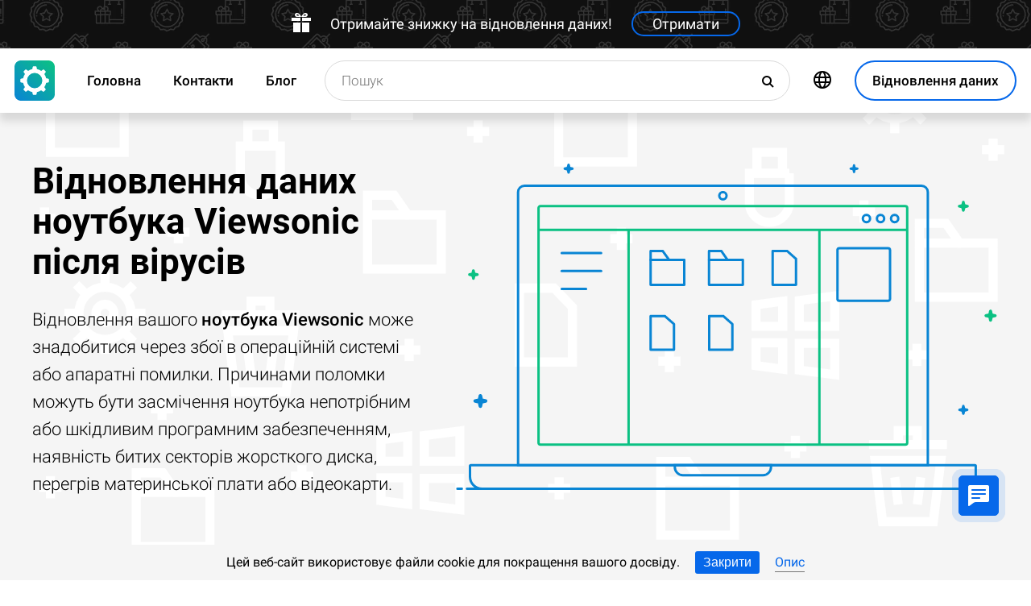

--- FILE ---
content_type: text/html; charset=UTF-8
request_url: https://datarecovery.in.ua/recover-deleted-data-from-viewsonic-laptop
body_size: 24446
content:
<!DOCTYPE html>

<html lang="uk">

<head>
	<meta http-equiv="X-UA-Compatible" content="IE=edge">
	<meta charset="UTF-8" />
	<meta name="viewport" content="width=device-width, initial-scale=1">
	<title>Відновлення даних ноутбука Viewsonic після вірусів</title>
	<meta name="description" content="Пошкоджені сектори жорсткого диска на ⭐ Viewsonic – не вирок. Є способи зберегти інформацію навіть у таких випадках."><meta name="keywords" content="Ремонт, дані, відновлення, ноутбук, Viewsonic"><meta name="robots" content="max-image-preview:large"><link rel="canonical" href="https://datarecovery.in.ua/recover-deleted-data-from-viewsonic-laptop"><link rel="amphtml" href="https://datarecovery.in.ua/recover-deleted-data-from-viewsonic-laptop?amp"><meta property="og:locale" content="uk_UA"><meta property="og:type" content="website"><meta property="og:title" content="Відновлення даних ноутбука Viewsonic після вірусів"><meta name="twitter:title" content="Відновлення даних ноутбука Viewsonic після вірусів"><meta property="og:description" content="Пошкоджені сектори жорсткого диска на ⭐ Viewsonic – не вирок. Є способи зберегти інформацію навіть у таких випадках."><meta name="twitter:description" content="Пошкоджені сектори жорсткого диска на ⭐ Viewsonic – не вирок. Є способи зберегти інформацію навіть у таких випадках."><meta property="og:url" content="https://datarecovery.in.ua/recover-deleted-data-from-viewsonic-laptop"><meta property="twitter:url" content="https://datarecovery.in.ua/recover-deleted-data-from-viewsonic-laptop"><meta property="og:image" content="https://datarecovery.in.ua/wp-content/themes/builder/images/uk/page-laptop/hetman-partition-recovery.jpg"><meta name="twitter:image" content="https://datarecovery.in.ua/wp-content/themes/builder/images/uk/page-laptop/hetman-partition-recovery.jpg"><meta property="og:site_name" content="Hetman Software"><meta name="twitter:card" content="summary_large_image"><meta property="twitter:domain" content="https://datarecovery.in.ua">
		<script type="application/ld+json">
			[
		{
			"@context": "https://schema.org",
			"@type": "FAQPage",
			"mainEntity": [
		{
			"@type": "Question",
			"name": "📀 Програма відновить дані після перевстановлення Windows або скидання комп'ютера до початкового стану?",
			"acceptedAnswer": {
				"@type": "Answer",
				"text": "Утиліта розроблена для відновлення даних з видалених розділів і заново розбитих на розділи дисків. Виконайте наступні кроки: Припиніть установку Windows або процес скидання до початкового стану. Підключіть диск до іншого комп'ютера, якщо ви не можете завантажити операційну систему. Виконайте 'Повний аналіз' всього фізичного пристрою, щоб повернути дані з раніше видалених розділів. "
			}
		},
		{
			"@type": "Question",
			"name": "🖥️ Чи можна отримати доступ до файлів на віртуальному жорсткому диску VMware, Hyper-V, VirtualBox?",
			"acceptedAnswer": {
				"@type": "Answer",
				"text": "Для підключення дисків *.vmdk, *.vhdx, *.vdi використовуйте меню Сервіс - Монтувати диск. Після підключення ви можете вибрати цей диск в програмі, для аналізу та відновлення даних."
			}
		},
		{
			"@type": "Question",
			"name": "💽 В папці Мій комп'ютер не відображається жорсткий диск або зовнішній USB-диск. Як скопіювати файли?",
			"acceptedAnswer": {
				"@type": "Answer",
				"text": "Програма може проаналізувати збійний пристрій, який відсутній в Провіднику Windows. Список фізичних пристроїв розташовано під списком логічних розділів. Виберіть ваш диск і дочекайтеся закінчення аналізу."
			}
		},
		{
			"@type": "Question",
			"name": "⌛ Якщо я заплачу за програму зараз, скільки часу пройде перш ніж я отримаю свої реєстраційні дані?",
			"acceptedAnswer": {
				"@type": "Answer",
				"text": "Це залежить від способу оплати, який ви використовуєте. Якщо ви сплачуєте онлайн за допомогою своєї кредитної картки або PayPal, ви отримаєте реєстраційний ключ відразу після оплати."
			}
		},
		{
			"@type": "Question",
			"name": "💯 Які фактори успішного відновлення даних?",
			"acceptedAnswer": {
				"@type": "Answer",
				"text": "Для успішного відновлення даних потрібно відмовитися від використання пристрою до повного повернення необхідних файлів. Якщо це зовнішній накопичувач, карта пам'яті або флешка, тоді підключіть його до ПК та проаналізуйте за допомогою програми. Якщо дані видалено в результаті форматування системного диска, скидання системи або перевстановлення Windows, то припиніть подальше встановлення системи та програм. Підключіть диск до іншого комп’ютера та виконайте відновлення. Відновлені файли потрібно зберегти на іншому диску."
			}
		},
		{
			"@type": "Question",
			"name": "⏱️ Скільки часу потрібно, щоб відновити мої дані?",
			"acceptedAnswer": {
				"@type": "Answer",
				"text": "Відновлення даних може займати тривалий час в разі роботи з диском розміром більше 1 терабайта. Збійні диски також можуть довго скануватися. Однак в більшості випадків відновлення займає менше 30 хвилин."
			}
		}]
		},
	{
		"@context": "https://schema.org",
		"@type": "SoftwareApplication",
		"name": "Hetman Partition Recovery™",
		"softwareVersion": "5.1",		
		"description": "Інструмент відновлює файли з будь-яких пристроїв, незалежно від причини втрати даних.",	
		"operatingSystem": "Windows 7, Windows 8, Windows 8.1, Windows 10, Windows 11, Windows Server 2008, Windows Server 2012, Windows Server 2016, Windows Server 2019",
		"applicationCategory": "UtilitiesApplication",
		"downloadUrl": "https://hetmanrecovery.com/download/hetman_partition_recovery.exe",
		"fileSize": "65 MB",
		
		"author": {
			"@type": "Organization",
			"name": "Hetman Software"
		},
		
		"aggregateRating": {
			"@type": "AggregateRating",
			"ratingValue": "5",
			"reviewCount": "1"
		},
		
		"offers": {
			"@type": "Offer",
			"priceCurrency": "USD",
			"price": "0",
			"url": "https://hetmanrecovery.com/uk/hetman_partition_recovery_key.htm?license_type=home_edition"
		}				
	},
		{
			"@context": "https://schema.org",
			"@type": "Article",
			"headline": "Відновлення даних ноутбука Viewsonic після вірусів",
			"description": "Пошкоджені сектори жорсткого диска на ⭐ Viewsonic – не вирок. Є способи зберегти інформацію навіть у таких випадках.",
			"datePublished": "2016-11-21T11:05:18+02:00",
			"dateModified": "2024-12-27T20:20:24+02:00",
			"speakable":
			  {
			  "@type": "SpeakableSpecification",
			  "cssSelector": [
				"._lead_additional"
			  ]
			},
			"mainEntityOfPage": {
				"@type": "WebPage",
				"@id": "https://datarecovery.in.ua/recover-deleted-data-from-viewsonic-laptop"
			},
			
		"author": {
			"@type": "Person",
			"@id": "https://datarecovery.in.ua/uk/author/valeriy-martyshko",
			"name": "Valery Martyshko",
			"description": "Автор, перекладач та технічний спеціаліст компанії Hetman Software. Має майже десятирічний досвід роботи в IT сфері, який охоплює різні галузі: від ПК з Windows та мобільних пристроїв, до фото та відео обладнання, сигналізацій та систем відеоспостереження, і т.д. Окрім іншого, є також спеціалістом по Android, Windows та Microsoft Office. Є експертом в області відновлення даних, файлових систем, пристроїв зберігання даних, RAID масивів. Розпочав кар’єру в галузі технічного письма 2015 року як менеджер ІТ-проектів, створюючи як ділові, так і технічні документи. Маючи філологічну освіту, реалізував своє вміння писати в статтях тестах програмного забезпечення, оглядах функцій операційних систем, а також випадків з відновлення даних. За свою кар'єру написав сотні статей, оглядів, тестів, керівництв, повідомлень в блогах та інформаційних записок з широкого кола технічних питань. В 2006 році закінчив Переяслав-Хмельницький Державний педагогічний університет імені Григорія Сковороди за спеціальністю «Викладач англійської мови та зарубіжної літератури» (ступінь Магістра). А в 2009 році здобув спеціальність «Економіка підприємства», в цьому ж університеті. ", 
			"url": "https://datarecovery.in.ua/uk/author/valeriy-martyshko",
			"image": {
				"@type": "ImageObject",
				"url": "https://hetmanrecovery.com/pic/blog/Valery.Martyshko.png",
				"height": "376",
				"width": "376"
			},
			"sameAs": ["https://www.youtube.com/channel/UCFs5l-T7tsoDfQ3DtYiyqWw", "https://www.facebook.com/valerymartyshko"]
		},
			
		"editor": {
			"@type": "Person",
			"@id": "https://datarecovery.in.ua/uk/author/vladyslav-kupriyenko",
			"name": "Vladyslav Kupriyenko",
			"description": "Редактор статей блогу, автор та ведучий рубрики на YouTube каналі компанії Hetman Software. За освітою: спеціаліст з обслуговування комп’ютерних систем та мереж, вивчав розробку програмного забезпечення. Має досвід роботи в IT сфері, який охоплює різні галузі: адміністрування комп’ютерної мережі та обладнання, контроль та підтримка роботи Інтернет, офісних та спеціалізованих програм. Є фахівцем в області відновлення даних, файлових систем та пристроїв зберігання даних. Починаючи з юного віку цікавився геймінгом та кіберспортом, в чому має певні досягнення: призові місця на змаганнях місцевого та регіонального рівня. У зв’язку з непереборним прагненням з самовдосконалення, постійно рухається в бік вивчення нового. Завжди пов’язував себе з IT сферою. В 2020 році закінчив Факультет технологічної і математичної освіти Університету Григорія Сковороди в Переяславі.", 
			"url": "https://datarecovery.in.ua/uk/author/vladyslav-kupriyenko",
			"image": {
				"@type": "ImageObject",
				"url": "https://hetmanrecovery.com/pic/blog/vladyslav-kuprienko.png",
				"height": "376",
				"width": "376"
			},
			"sameAs": ["https://www.youtube.com/channel/UCFs5l-T7tsoDfQ3DtYiyqWw", "https://www.facebook.com/profile.php?id=100035554306145"]
		},
		
		"publisher": {
			"@type": "Organization",
			"@id": "https://hetmanrecovery.com/uk/about.htm",
			"name": "Hetman Software",
			"logo": {
				"@type": "ImageObject",
				"url": "https://datarecovery.in.ua/pic/blog/cropped-logo-blue-white-600x600-180x180.png"
			}
		},
		"image": ["https://datarecovery.in.ua/wp-content/themes/builder/images/uk/page-laptop/hetman-partition-recovery.jpg"]
		},
		{
			"@context": "https://schema.org",
			"@type": "CreativeWorkSeries",
			"name": "Відновлення даних ноутбука Viewsonic після вірусів",
			"aggregateRating": {
				"@type": "AggregateRating",
				"ratingValue": "5",
				"reviewCount": "7"
			}
		}]
		</script><link rel="preconnect" href="https://fonts.gstatic.com"><link rel="preload" href="https://fonts.gstatic.com/s/roboto/v20/KFOlCnqEu92Fr1MmSU5fCRc4AMP6lbBP.woff2" as="font" crossorigin="anonymous"><link rel="preload" href="https://fonts.gstatic.com/s/roboto/v20/KFOlCnqEu92Fr1MmSU5fABc4AMP6lbBP.woff2" as="font" crossorigin="anonymous"><link rel="preload" href="https://fonts.gstatic.com/s/roboto/v20/KFOlCnqEu92Fr1MmSU5fChc4AMP6lbBP.woff2" as="font" crossorigin="anonymous"><link rel="preload" href="https://fonts.gstatic.com/s/roboto/v20/KFOlCnqEu92Fr1MmSU5fBBc4AMP6lQ.woff2" as="font" crossorigin="anonymous"><link rel="preload" href="https://fonts.gstatic.com/s/roboto/v20/KFOmCnqEu92Fr1Mu72xKKTU1Kvnz.woff2" as="font" crossorigin="anonymous"><link rel="preload" href="https://fonts.gstatic.com/s/roboto/v20/KFOmCnqEu92Fr1Mu5mxKKTU1Kvnz.woff2" as="font" crossorigin="anonymous"><link rel="preload" href="https://fonts.gstatic.com/s/roboto/v20/KFOmCnqEu92Fr1Mu7GxKKTU1Kvnz.woff2" as="font" crossorigin="anonymous"><link rel="preload" href="https://fonts.gstatic.com/s/roboto/v20/KFOmCnqEu92Fr1Mu4mxKKTU1Kg.woff2" as="font" crossorigin="anonymous"><link rel="preload" href="https://fonts.gstatic.com/s/roboto/v20/KFOlCnqEu92Fr1MmEU9fCRc4AMP6lbBP.woff2" as="font" crossorigin="anonymous"><link rel="preload" href="https://fonts.gstatic.com/s/roboto/v20/KFOlCnqEu92Fr1MmEU9fABc4AMP6lbBP.woff2" as="font" crossorigin="anonymous"><link rel="preload" href="https://fonts.gstatic.com/s/roboto/v20/KFOlCnqEu92Fr1MmEU9fChc4AMP6lbBP.woff2" as="font" crossorigin="anonymous"><link rel="preload" href="https://fonts.gstatic.com/s/roboto/v20/KFOlCnqEu92Fr1MmEU9fBBc4AMP6lQ.woff2" as="font" crossorigin="anonymous"><link rel="preload" href="/wp-content/themes/soft/css/styles-google-fonts.css?ver=2" as="style"><link rel="stylesheet" id="styles-google-fonts"  href="/wp-content/themes/soft/css/styles-google-fonts.css?ver=2" type="text/css" media="all"><link rel="preload" href="/wp-content/themes/soft/fonts/icomoon.ttf?xnor0o" as="font" crossorigin="anonymous"><style>@font-face{font-family:"icomoon";src:url("/wp-content/themes/soft/fonts/icomoon.eot?xnor0o");src:url("/wp-content/themes/soft/fonts/icomoon.eot?xnor0o#iefix") format("embedded-opentype"),url("/wp-content/themes/soft/fonts/icomoon.ttf?xnor0o") format("truetype"),url("/wp-content/themes/soft/fonts/icomoon.woff?xnor0o") format("woff"),url("/wp-content/themes/soft/fonts/icomoon.svg?xnor0o#icomoon") format("svg");font-weight:normal;font-style:normal;font-display:block}</style><link rel="preload" href="/wp-content/themes/soft/css/styles.css?ver=119" as="style"><link rel="stylesheet" id="main-style-css"  href="/wp-content/themes/soft/css/styles.css?ver=119" type="text/css" media="all">	<link rel="shortcut icon" href="/favicon.ico" type="image/x-icon">
	<link rel="apple-touch-icon" href="/apple-touch-icon.png">
	<link rel="alternate" href="https://recoveryutility.com/recover-deleted-data-from-viewsonic-laptop" hreflang="en"><link rel="alternate" href="https://recoveryutility.com/recover-deleted-data-from-viewsonic-laptop" hreflang="x-default"><link rel="alternate" href="https://datenrettungtool.de/recover-deleted-data-from-viewsonic-laptop" hreflang="de"><link rel="alternate" href="https://odysoft.com/recover-deleted-data-from-viewsonic-laptop" hreflang="es"><link rel="alternate" href="https://filerecovery.pl/recover-deleted-data-from-viewsonic-laptop" hreflang="pl"><link rel="alternate" href="https://datarecovery.in.ua/recover-deleted-data-from-viewsonic-laptop" hreflang="uk"><link rel="alternate" href="https://datarecovery.in.ua/ru/recover-deleted-data-from-viewsonic-laptop" hreflang="ru"><link rel="alternate" href="https://datarecoverytool.com.tr/recover-deleted-data-from-viewsonic-laptop" hreflang="tr"><link rel="alternate" href="https://datarecoverytool.it/recover-deleted-data-from-viewsonic-laptop" hreflang="it">

	
    <!--[if IE 9]>
		<link rel='stylesheet' href='/wp-content/themes/soft/css/bootstrap-ie9.min.css?ver=1' type='text/css' media='all' />
    <![endif]-->
</head>

<body class="_datarecovery_in_ua" >
	
	<script>
				
window.addEventListener("load", function(event) {
	
				if (window.matchMedia("(max-width: 1023px)").matches) {					
				} else {
					
					var top_offset = document.getElementsByClassName('navbar')[0].offsetTop;

					
					back_to_top();	

					function back_to_top() {
						

							document.getElementsByClassName('_nav-arrow__back-to-top')[0].classList.toggle('d-none', (window.pageYOffset <= top_offset));
									
					}

					
					window.addEventListener('scroll', function() {

							back_to_top();	

					}); 
					
					
					var scrollPercentageContainer = document.getElementById('_nav-arrow__back-to-top-percent');

					
					function showPercentage(){

					var scrollPercentage = Math.trunc(document.documentElement.scrollTop / (document.body.clientHeight - window.innerHeight) * 100) + '%';

					scrollPercentageContainer.innerHTML = scrollPercentage;

					}

					
					showPercentage();

					
					document.addEventListener("scroll", showPercentage);					
				}
				

				
					
				cookie_panel_open();	

				function cookie_panel_open() {

						var panel_need = get_cookie_panel();

						document.getElementsByClassName('_cookie-bar')[0].classList.toggle('d-none', (panel_need == 1));

				}

				function set_cookie_panel(value) {

						var date = new Date();

						date.setTime(date.getTime() + (1000*24*60*60*1000));

						var expires = "; expires=" + date.toUTCString();

						document.cookie = "cookie_panel=" + value + expires + "; path=/";
				}

				function get_cookie_panel() {
						var nameEQ = "cookie_panel=";

						var ca = document.cookie.split(';');

						for(var i=0;i < ca.length;i++) {

										var c = ca[i];
										while (c.charAt(0)==' ') c = c.substring(1,c.length);
										if (c.indexOf(nameEQ) == 0) return c.substring(nameEQ.length,c.length);

						}

						return null;
				}

				document.getElementsByClassName('_close_button_cookie_panel')[0].addEventListener('click', cookie_panel_close);

				function cookie_panel_close() {

						set_cookie_panel(1);

						document.getElementsByClassName('_cookie-bar')[0].classList.toggle('d-none', true);

				}				
				
				
				var mobile_menu = document.getElementsByClassName('_navbar__menu-toggle')[0];
				var mobile_search = document.getElementsByClassName('_navbar__search-toggle')[0];

				function show_mobile_menu() {

						
						mobile_menu.classList.toggle( "_navbar__menu-toggle-active" );  

						
						mobile_search.classList.remove( "_navbar__search-toggle-active" ); 

						
						document.body.classList.toggle("no-scroll-y-mobile");

						
						document.getElementsByClassName('_navbar__extra-navigation')[0].classList.toggle("_navbar__mobile-navigation");

						
						document.getElementsByClassName('_navbar__search-bar')[0].classList.add("_navbar__search-bar-mobile-hidden");

						
						document.getElementsByClassName('_navbar__primary-menu')[0].classList.remove("_navbar__primary-menu-mobile-hidden");

						
						document.getElementsByClassName('_navbar__secondary-menu')[0].classList.remove("_navbar__secondary-menu-mobile-hidden");

						
						document.getElementsByClassName('_navbar__extra-navigation')[0].classList.remove("_navbar__mobile-search");		

						
						
				}

				mobile_menu.addEventListener('click', show_mobile_menu);

				function show_mobile_search() {

						
						mobile_search.classList.toggle( "_navbar__search-toggle-active" );  

						
						mobile_menu.classList.remove( "_navbar__menu-toggle-active" ); 

						
						document.body.classList.remove("no-scroll-y-mobile");

						
						document.getElementsByClassName('_navbar__extra-navigation')[0].classList.remove("_navbar__mobile-navigation");

						
						document.getElementsByClassName('_navbar__search-bar')[0].classList.remove("_navbar__search-bar-mobile-hidden");

						
						document.getElementsByClassName('_navbar__primary-menu')[0].classList.add("_navbar__primary-menu-mobile-hidden");

						
						document.getElementsByClassName('_navbar__secondary-menu')[0].classList.add("_navbar__secondary-menu-mobile-hidden");

						
						document.getElementsByClassName('_navbar__extra-navigation')[0].classList.toggle("_navbar__mobile-search");	

						
						
				}	

				mobile_search.addEventListener('click', show_mobile_search);
				
					
				var categories_main_menu = document.getElementsByClassName('_navbar__menu-item-mobile-arrow');

				for (let i = 0; i < categories_main_menu.length; i++) {

						categories_main_menu[i].addEventListener('click', function() {

										categories_main_menu[i].closest('._navbar__dropdown-show').getElementsByClassName('_navbar__dropdown')[0].classList.toggle("d-none");

						}); 

				}	
				
					
				function update_search_with(){

						if (window.matchMedia("(max-width: 1023px)").matches){

										document.getElementsByClassName('_navbar__search-bar')[0].style.cssText = 'width:100%';

						} else {

										var primary_secondary_menu_width = document.getElementsByClassName('_navbar__primary-menu')[0].offsetWidth + document.getElementsByClassName('_navbar__secondary-menu')[0].offsetWidth;

										document.getElementsByClassName('_navbar__search-bar')[0].style.cssText = 'width: calc(100% - ' + ( primary_secondary_menu_width + 35 ) + 'px)';

						}

				};

				update_search_with();
				
				
				
				var addEvent = function(object, type, callback) {

						if (object == null || typeof(object) == 'undefined') return;

						if (object.addEventListener) {

										object.addEventListener(type, callback, false);

						} else if (object.attachEvent) {

										object.attachEvent('on' + type, callback);

						} else {

										object['on'+type] = callback;

						}
				};	

				
				addEvent(window, 'resize', update_search_with);	
				
				
				function video_lazy_loading () {

					function create_video_iframe(video_src, parent_element) {

						var video_frame = document.createElement("iframe");
						video_frame.src = video_src; 
						video_frame.className = '_video-responsive-item';
						video_frame.setAttribute('frameborder', '0');
						video_frame.setAttribute('allowfullscreen', '');
						video_frame.setAttribute('allow', 'autoplay; clipboard-write; encrypted-media; picture-in-picture; web-share');
						video_frame.setAttribute('referrerpolicy', 'strict-origin-when-cross-origin');

						parent_element.innerHTML = video_frame.outerHTML;				  

					}

					var video_list = document.getElementsByClassName('_video_lazy_load');

					[].forEach.call(video_list, function(video) {

						var video_link = '//www.youtube.com/embed/' + video.dataset.video + '?feature=oembed&autoplay=1';

						if (video.dataset.picture == 0) {

							if (video.dataset.rutube == 1) {

							video_link = '//rutube.ru/play/embed/' + video.dataset.video;

							}

							if (video.dataset.dailymotion == 1) {

							video_link = '//www.dailymotion.com/embed/video/' + video.dataset.video;

							}

							create_video_iframe(video_link, video);

							} else {

								video.addEventListener('click', function() {

								create_video_iframe(video_link, video);			

							}); 				  

						}

					});


				}

				video_lazy_loading ();
				
				
				
				
				async function copyTextToClipboard(code) {

				try {

				await navigator.clipboard.writeText(code);

				console.log('Success copy to clipboard');

				} catch (err) {

				console.error('Copy to clipboard failed: ', err);

				};

				};

				
				String.prototype.allReplace = function(obj) {

				var retStr = this;

				for (var x in obj) {
				retStr = retStr.replace(new RegExp(x, 'g'), obj[x]);
				}

				return retStr;

				};

				var copy_code_buttons = document.querySelectorAll("._code-area button");

				[].forEach.call(copy_code_buttons, function(copy_code_button) {

				copy_code_button.addEventListener('click', function(event) {

				var formatted_code = copy_code_button.previousElementSibling.innerHTML.allReplace({ '&#91;':'[' , '&#93;':']' , '&lt;':'<' , '&gt;':'>' , '&nbsp;':'' , '<br>':'' , '&quot;':'"' , '<b>':'' , '</b>':'' , '&amp;':'&' , '&#x60;':'`' })

				copyTextToClipboard(formatted_code);

				var span = document.createElement("span");  

				span.textContent = copy_code_button.dataset.confirmation;

				copy_code_button.setAttribute("disabled", "disabled");

				copy_code_button.parentNode.appendChild(span);  

				setTimeout(function() {

				copy_code_button.parentNode.lastElementChild.remove();
				copy_code_button.removeAttribute("disabled", "disabled");

				}, 600);

				});	

				});
				



function open_chat_window(url, data) {
    
    let form = document.createElement('form');
    form.method = 'POST';
    form.action = url;
    form.target = '_blank'; 

    
    for (let key in data) {
        if (data.hasOwnProperty(key)) {
            let input = document.createElement('input');
            input.type = 'hidden';
            input.name = key;
            input.value = data[key];
            form.appendChild(input);
        }
    }

    
    document.body.appendChild(form);
    form.submit();
    document.body.removeChild(form);
}		

  const el = document.querySelector('.my-live-chat');
  if (el) {
    el.addEventListener('click', function () {
      open_chat_window('https://datarecovery.in.ua/chat.htm', {lang: el.dataset.lang, id: el.dataset.id});
    });
  }
		
}, false);

</script>	

	<nav class="nav-wrapper nav-wrapper-active">

		<div class="navbar navbar_sticky">

		<div id="HOLIDAY_BANNER_ID" data-language="5" data-discounts-gifts="Отримайте знижку на відновлення даних!" data-holiday-class="_header-banner_black-friday" data-url="/recover-deleted-data-from-viewsonic-laptop" class="_header-banner" onclick="window.open('/hetman_redirect/hetman_data_recovery_pack_key.htm', '_blank')" rel="nofollow">
	<div class="_header-banner__wrapper _header-banner_black-friday">
		  <div class="_header-banner__container">
            <span class="_header-banner__icon">
                <svg width="24" height="24" viewBox="0 0 24 24">
                    <path d="M11 24h-9v-12h9v12zm0-18h-11v4h11v-4zm2 18h9v-12h-9v12zm0-18v4h11v-4h-11zm4.369-6c-2.947 0-4.671 3.477-5.369 5h5.345c3.493 0 3.53-5 .024-5zm-.796 3.621h-2.043c.739-1.121 1.439-1.966 2.342-1.966 1.172 0 1.228 1.966-.299 1.966zm-9.918 1.379h5.345c-.698-1.523-2.422-5-5.369-5-3.506 0-3.469 5 .024 5zm.473-3.345c.903 0 1.603.845 2.342 1.966h-2.043c-1.527 0-1.471-1.966-.299-1.966z"/>
                </svg>
            </span>   
			<span class="_header-banner__holiday">Отримайте знижку на відновлення даних!</span>
            <span class="_header-banner__button">Отримати</span>
		</div>         
	</div>
</div>
			<div class="_navbar__wrapper clearfix">
				<div class="_navbar__base-navigation clearfix">

					<div class="_navbar__logo">
						<a href="https://datarecovery.in.ua/" title="Головна"></a>
					</div>

					<div class="_navbar__triggers">
						<ul>
							<li class="_navbar__search-toggle">
								<a class="_navbar__search-link" href="javascript:void(0)" title="Пошук">
									<span class="_navbar__icon-search icon-search"></span>
								</a>
							</li>
							<li class="_navbar__download-base-url">
								<div class="_navbar__download-base-link" onclick="window.open('/hetman_redirect/uk/', '_blank')">
									<span class="_navbar__icon-download-base icon-download"></span>
								</div>
							</li>
							<li class="_navbar__menu-toggle">
								<a class="_navbar__menu-link" href="javascript:void(0)" title="Швидкий початок">
									<span class="_navbar__icon-menu icon-menu"></span>
								</a>
							</li>
						</ul>
					</div>

				</div>

				<div class="_navbar__extra-navigation clearfix">

				<div class="_navbar__primary-menu"><ul id="menu-uk_main" class="menu"><li id="menu-item-33603" class="menu-item menu-item-type-post_type menu-item-object-page menu-item-home current-page-ancestor menu-item-33603 _navbar__menu-item"><a href="https://datarecovery.in.ua/" class="_navbar__menu-item-link">Головна</a></li>
<li id="menu-item-33605" class="menu-item menu-item-type-post_type menu-item-object-page menu-item-33605 _navbar__menu-item"><a href="https://datarecovery.in.ua/contact.htm" class="_navbar__menu-item-link">Контакти</a></li>
<li id="menu-item-33607" class="menu-item menu-item-type-taxonomy menu-item-object-category menu-item-33607 _navbar__menu-item"><a href="https://datarecovery.in.ua/recovery_news/" class="_navbar__menu-item-link">Блог</a></li>
</ul></div>
        <div class="_navbar__secondary-menu">
            <ul class="menu">

                
        <li class="_navbar__languages-button _navbar__dropdown-show">
            <a class="_navbar__languages-link _navbar__languages-toggle">
                <span class="_navbar__icon-language icon-language"></span>
                <span class="_navbar__text-language">Мови</span>
            </a>
            <a class="_navbar__menu-item-mobile-arrow" href="javascript:void(0)"></a>
            <div class="_navbar__dropdown _navbar__languages d-none d-lg-block">
                <ul>
                    
        <li class="_navbar__dropdown-item">
            <a href="https://recoveryutility.com/recover-deleted-data-from-viewsonic-laptop" class="_navbar__dropdown-item-link">Англійська</a>
        </li>
    
        <li class="_navbar__dropdown-item">
            <a href="https://datenrettungtool.de/recover-deleted-data-from-viewsonic-laptop" class="_navbar__dropdown-item-link">Німецька</a>
        </li>
    
        <li class="_navbar__dropdown-item">
            <a href="https://odysoft.com/recover-deleted-data-from-viewsonic-laptop" class="_navbar__dropdown-item-link">Іспанська</a>
        </li>
    
        <li class="_navbar__dropdown-item">
            <a href="https://filerecovery.pl/recover-deleted-data-from-viewsonic-laptop" class="_navbar__dropdown-item-link">Польський</a>
        </li>
    
        <li class="_navbar__dropdown-item">
            <a href="https://datarecovery.in.ua/ru/recover-deleted-data-from-viewsonic-laptop" class="_navbar__dropdown-item-link">Російська</a>
        </li>
    
        <li class="_navbar__dropdown-item">
            <a href="https://datarecoverytool.com.tr/recover-deleted-data-from-viewsonic-laptop" class="_navbar__dropdown-item-link">Турецька</a>
        </li>
    
        <li class="_navbar__dropdown-item">
            <a href="https://datarecoverytool.it/recover-deleted-data-from-viewsonic-laptop" class="_navbar__dropdown-item-link">Італійська</a>
        </li>
    
                </ul>
            </div>
        </li>
    

                <li class="_navbar__download-button">
                    <div onclick="window.open('/hetman_redirect/uk/', '_blank')" class="_navbar__download-link">
                        <span class="_navbar__icon-download icon-download"></span>
                        <span class="_navbar__text-download">Відновлення даних</span>
                    </div>
                </li>

            </ul>
        </div>
    
				<div class="_navbar__search-bar">
					<div class="_navbar__search-form">
						<form action="https://datarecovery.in.ua/">
	<input class="_navbar__search-input" type="search" placeholder="Пошук" value="" name="s" id="s">
	<input type="hidden" name="post_type" value="post">
	<input type="hidden" name="cat" value="8">	
	<button class="_navbar__search-button" name="search" aria-label="Пошук">
		<span class="_navbar__icon-search icon-search"></span>
	</button>
</form>					</div>
				</div>

				</div>
			</div>

		</div>
	</nav>
<article>

        <div class="_fluid-wrapper _fluid-wrapper_gray-devices pt-8 pt-lg-6 pb-8 pb-lg-6">
            <div class="container-fluid _wrapper"> 
                <div class="row clearfix align-items-center">
                    <div class="col-lg-5">
                        <div class="mb-3">
                            <h1 class="_title_3xl">Відновлення даних ноутбука Viewsonic після вірусів</h1>
                        </div>
                        <div class="mb-6 mb-lg-0">
                            <p class="_lead_additional">Відновлення вашого <b>ноутбука Viewsonic</b> може знадобитися через збої в операційній системі або апаратні помилки. Причинами поломки можуть бути засмічення ноутбука непотрібним або шкідливим програмним забезпеченням, наявність битих секторів жорсткого диска, перегрів материнської плати або відеокарти.</p>
                        </div>
                    </div>
                    <div class="col-lg-7">
                    <!-- Основной контент -->
                    
    
        <div class="mb-0 position-relative">
            <img src="/wp-content/themes/soft/img/mirrors/laptop.svg" width="251" height="150" alt="Відновлення даних ноутбука Viewsonic після вірусів">
        </div>

    
                    </div>
                </div>
                <!-- Дополнительная информация -->
                   
            </div>
        </div>
        <!-- Призыв скачать -->
        

        <div class="_fluid-wrapper _fluid-wrapper_gradient pt-8 pt-lg-10 pb-8 pb-lg-10">
            <div class="container-fluid _wrapper"> 
                <div class="row clearfix">
                    <div class="col-12">
                        <div class="text-center">
                            <span class="d-block d-md-inline">
                                <a class="_button _button_big-hollow-white-bubble" href="/hetman_redirect/uk/download.htm" rel="noindex,nofollow">
                                    <span class="_button__icon icon-download"></span>
                                    <span class="_button__text">Відновлення даних</span>
                                </a>
                            </span>
                        </div>
                    </div>
                </div>
            </div>
        </div>

    
        <!-- План -->
        

    

        <div class="_fluid-wrapper _fluid-wrapper_b-border pt-8 pt-lg-10 pb-8 pb-lg-10">
            <div class="container-fluid _wrapper"> 
                <div class="row clearfix">
                    <div class="col-12">
                        <div class="mb-3">
                            <h2 class="_title_2xl">Що робити у разі поломки ноутбука Viewsonic?</h2>
                        </div>
                        <div class="mb-8">
                            <p class="_lead_additional"></p>
                        </div>
                    </div>
                </div>
                <!-- Основной контент -->
                
    
        <div class="row clearfix">
            <div class="col-lg-9">
                <article class="_post-content _post-builder-content" id="post-content">
                    <div itemscope itemtype="https://schema.org/ImageObject"><picture><source srcset="/wp-content/themes/builder/images/device/laptop/viewsonic.webp" type="image/webp"><img src="/wp-content/themes/builder/images/device/laptop/viewsonic.jpg" alt="Відновлення даних ноутбука Viewsonic після вірусів" title="Відновлення даних ноутбука Viewsonic після вірусів" loading="lazy"  class="" width="900" height="600" itemprop="contentUrl"></picture><meta itemprop="name" content="Відновлення даних ноутбука Viewsonic після вірусів"></div>
                    <p class="_list-control"><label class="_list-control__title" for="_list-control__toggle"><b>Зміст</b></label></p>
                    <input class="_list-control__check" type="checkbox" id="_list-control__toggle">
                    <ul>
    <li>
        <a href="#plan_1"><b>Відновіть файли з ноутбука</b></a>
        <ul>
            <li><a href="#plan_2"><b>Скористайтеся програмою для відновлення видалених файлів</b></a></li>
            <li><a href="#plan_3"><b>Відновіть файли з Кошика</b></a></li>
        </ul>

    </li>
    <li>
        <a href="#plan_4"><b>Відновіть систему ноутбука Viewsonic</b></a>
        <ul>
            <li><a href="#plan_5"><b>Запустіть засіб перевірки системних файлів sfc /scannow</b></a></li>
            <li><a href="#plan_6"><b>Відновіть Windows з точки відновлення</b></a></li>
            <li><a href="#plan_7"><b>Запустіть Середовище відновлення</b></a></li>
        </ul>
    </li>
    <li>
        <a href="#plan_8"><b>Відновлення роботи ноутбука Viewsonic за допомогою диска відновлення</b></a>
        <ul>
            <li><a href="#plan_9"><b>Створіть диск</b></a></li>
            <li><a href="#plan_10"><b>Відновлення системи з образу, якщо Windows завантажується</b></a></li>
            <li><a href="#plan_11"><b>Відновлення системи з образу, якщо Windows не завантажується</b></a></li>
        </ul>
    </li>
    <li><a href="#plan_12"><b>Відновіть початковий стан ноутбука Viewsonic</b></a></li>
    <li><a href="#plan_13"><b>Відновлення ноутбука за допомогою прихованого розділу відновлення</b></a></li>
    <li>
        <a href="#plan_14"><b>Відновіть пароль ноутбука</b></a>
        <ul>
            <li><a href="#plan_15"><b>Відновіть забутий пароль користувача засобами Windows</b></a></li>
            <li><a href="#plan_16"><b>Відновіть пароль вбудованого облікового запису Адміністратора</b></a></li>
        </ul>
    </li>
    <li>
        <a href="#plan_17"><b>Перепрошивка та відновлення BIOS</b></a>
        <ul>
            <li><a href="#plan_18"><b>Перепрошивки BIOS в DOS</b></a></li>
            <li><a href="#plan_19"><b>Перепрошивка BIOS в Windows</b></a></li>
        </ul>
    </li>
</ul>

<p>Способи відновлення працездатності комп'ютера багато в чому схожі з ноутбуком, але є деякі властиві лише комп'ютерам особливості.</p>

<h3 id="plan_1">Відновіть файли з ноутбука<a href="#plan_1" class="_inner-ico" title="Відновіть файли з ноутбука"></a></h3>

<p>Шукаєте як відновити файли з <b>ноутбука Viewsonic</b>?</p>

<h4 id="plan_2">Скористайтеся програмою для відновлення видалених файлів<a href="#plan_2" class="_inner-ico" title="Скористайтеся програмою для відновлення видалених файлів"></a></h4>
<p>У випадках, коли файли видалені з Кошика, а стандартними засобами операційної системи їх повернути не вдається, найбільш дієвим способом буде використання програми <b>Hetman Partition Recovery</b>.</p>
<div itemscope itemtype="https://schema.org/ImageObject"><picture><source srcset="/wp-content/themes/builder/images/uk/page-laptop/hetman-partition-recovery.webp" type="image/webp"><img src="/wp-content/themes/builder/images/uk/page-laptop/hetman-partition-recovery.jpg" alt="Програма для відновлення видалених файлів ноутбука Viewsonic" title="Програма для відновлення видалених файлів ноутбука Viewsonic" loading="lazy"  class="lg-img" width="900" height="565" itemprop="contentUrl"></picture><meta itemprop="name" content="Програма для відновлення видалених файлів ноутбука Viewsonic"></div>

<div id="post-download">
    
			<div class="_product-insert _product_partition-recovery">
				<div class="_product-insert__box">
					<div class="_product-insert__img"></div>
				</div>
				<div class="_product-insert__txt">
					<div class="_product-insert__title"><span class="_product-insert__title-href" onclick="window.open('/hetman_redirect/uk/hard-drive-data-recovery-software', '_blank')" >Partition Recovery™ 5.1</span></div>
					<div class="_product-insert__info">Інструмент відновлює файли з будь-яких пристроїв, незалежно від причини втрати даних.</div>
				</div>
				<div class="_product-insert__btn">
					<div class="_product-insert__btn-href" onclick="window.open('/hetman_redirect/uk/hetman_partition_recovery_download.htm', '_blank')" >Завантажити</div>
				</div>
			</div>
</div>

<p>Для цього:</p>
<ul>
	<li>
		<p><span onclick="window.open('/hetman_redirect/download/hetman_partition_recovery.exe', '_blank')" class="_external-ico ahref">Завантажте програму</span>, встановіть та запустіть її. Ознайомтеся з <span onclick="window.open('/hetman_redirect/uk/hard-drive-data-recovery-software', '_blank')" class="_external-ico ahref">можливостями програми</span> та <span onclick="window.open('/hetman_redirect/uk/how-to-recover-deleted-hard-drive-ssd-partitions', '_blank')" class="_external-ico ahref">покроковою інструкцією</span>.</p>
	</li>
    <li><p>За промовчанням користувачеві буде запропоновано скористатися <b>Майстром відновлення файлів</b>. Натисніть кнопку <b>«Далі»</b> та вкажіть диск, з якого потрібно відновити файли.</p></li>
    <li><p>Двічі клацніть на диску та оберіть тип аналізу. Вкажіть <b>«Повний аналіз»</b> та чекайте на завершення процесу сканування диска.</p></li>
    <li><p>Після завершення процесу сканування, програма відобразить знайдені файли. Виділіть потрібні файли та натисніть кнопку <b>«Відновити»</b>.</p></li>
    <li><p>Оберіть один із запропонованих способів збереження файлів. Не зберігайте відновлені файли на диск, з якого їх видалено – це може їх затерти.</p></li>
</ul>			

<h4 id="plan_3">Відновіть файли з Кошика<a href="#plan_3" class="_inner-ico" title="Відновіть файли з Кошика"></a></h4>
<p>Перевірте <b>Кошик Windows</b>, можливо ваші видалені файли знаходяться там. Для цього:</p>
<ul>
    <li><p>Перейдіть до <b>Кошика</b>.</p></li>
    <li><p>Знайдіть файл або папку, які потрібно відновити.</p></li>
    <li><p>Клацніть правою кнопкою миші на потрібний елемент і в контекстному меню оберіть <b>Відновити</b>.</p></li>
</ul>
<p>Або оберіть файли чи папки, які потрібно відновити, та натисніть на відповідну функцію в меню вікна <b>Кошика</b>: закладка <b>Керування</b> / <b>Відновити виділені елементи</b>.</p>
<div itemscope itemtype="https://schema.org/ImageObject"><picture><source srcset="/wp-content/themes/builder/images/uk/page-laptop/recycle-bin.webp" type="image/webp"><img src="/wp-content/themes/builder/images/uk/page-laptop/recycle-bin.jpg" alt="Відновіть файли з Корзини ноутбука Viewsonic" title="Відновіть файли з Корзини ноутбука Viewsonic" loading="lazy"  class="lg-img" width="869" height="666" itemprop="contentUrl"></picture><meta itemprop="name" content="Відновіть файли з Корзини ноутбука Viewsonic"></div>
<div itemscope itemtype="https://schema.org/ImageObject"><picture><source srcset="/wp-content/themes/builder/images/uk/page-laptop/recycle-bin-2.webp" type="image/webp"><img src="/wp-content/themes/builder/images/uk/page-laptop/recycle-bin-2.jpg" alt="Меню відновлення файлів з Корзини ноутбука Viewsonic" title="Меню відновлення файлів з Корзини ноутбука Viewsonic" loading="lazy"  class="lg-img" width="866" height="669" itemprop="contentUrl"></picture><meta itemprop="name" content="Меню відновлення файлів з Корзини ноутбука Viewsonic"></div>

<h3 id="plan_4">Відновіть систему ноутбука Viewsonic<a href="#plan_4" class="_inner-ico" title="Відновіть систему ноутбука Viewsonic"></a></h3>
<p>Способи відновлення Windows залежать від причини втрати системних файлів, наявності резервної копії даних і т.д.</p>

<h4 id="plan_5">Запустіть засіб перевірки системних файлів sfc /scannow<a href="#plan_5" class="_inner-ico" title="Запустіть засіб перевірки системних файлів sfc /scannow"></a></h4>
<p>За допомогою цієї команди можна відновити системні файли, якщо Windows працює та запускається.</p>
<p><b>Для цього:</b></p>
<ul>
    <li><p>У вікні <b>Командного рядка</b> введіть <b>sfc /scannow</b> та натисніть клавішу <b>Enter</b>.</p></li>
    <li><p>Запустіть <b>командний рядок</b> від імені <b>адміністратора</b>.</p></li>
    <li><p>Після відновлення системних файлів, необхідно перезавантажити Windows.</p></li>
</ul>
<div itemscope itemtype="https://schema.org/ImageObject"><picture><source srcset="/wp-content/themes/builder/images/uk/page-laptop/cmd.webp" type="image/webp"><img src="/wp-content/themes/builder/images/uk/page-laptop/cmd.jpg" alt="Командна строка ноутбука Viewsonic: sfc /scannow" title="Командна строка ноутбука Viewsonic: sfc /scannow" loading="lazy"  class="xs-img" width="499" height="297" itemprop="contentUrl"></picture><meta itemprop="name" content="Командна строка ноутбука Viewsonic: sfc /scannow"></div>

<p>Способи відновлення Windows залежать від причини втрати системних файлів, наявності резервної копії даних і т.д.</p>

<h4 id="plan_6">Відновіть Windows з точки відновлення<a href="#plan_6" class="_inner-ico" title="Відновіть Windows з точки відновлення"></a></h4>
<p><b>Увага:</b> відновлення Windows з точки відновлення стосується лише системних та програмних налаштувань операційної системи. Відкат системи видаляє всі програми, які були встановлені після створення точки відновлення, і не поверне видалені раніше файли.</p>
<p><b>Для повернення Windows до точки відновлення зробіть наступне:</b></p>

<ol>
    <li>
        <p>Відкрийте <b>Панель керування</b> / <b>Відновлення</b> / <b>Відкрити функцію відновлення</b> системи, та натисніть <b>Далі</b>.</p>
        <div itemscope itemtype="https://schema.org/ImageObject"><picture><source srcset="/wp-content/themes/builder/images/uk/page-laptop/system-restore.webp" type="image/webp"><img src="/wp-content/themes/builder/images/uk/page-laptop/system-restore.jpg" alt="Запуск відновлення системи ноутбука Viewsonic" title="Запуск відновлення системи ноутбука Viewsonic" loading="lazy"  class="lg-img" width="900" height="702" itemprop="contentUrl"></picture><meta itemprop="name" content="Запуск відновлення системи ноутбука Viewsonic"></div>
    </li>
    <li>
        <p>Оберіть потрібну <b>точку</b> зі списку та натисніть <b>Далі</b>.</p>
        <div itemscope itemtype="https://schema.org/ImageObject"><picture><source srcset="/wp-content/themes/builder/images/uk/page-laptop/system-restore-2.webp" type="image/webp"><img src="/wp-content/themes/builder/images/uk/page-laptop/system-restore-2.jpg" alt="Відновлення системи ноутбука Viewsonic" title="Відновлення системи ноутбука Viewsonic" loading="lazy"  class="xs-img" width="566" height="459" itemprop="contentUrl"></picture><meta itemprop="name" content="Відновлення системи ноутбука Viewsonic"></div>
    </li>
    <li>
        <p>Підтвердіть необхідність повернення та процес запуститься.</p>
        <div itemscope itemtype="https://schema.org/ImageObject"><picture><source srcset="/wp-content/themes/builder/images/uk/page-laptop/system-restore-3.webp" type="image/webp"><img src="/wp-content/themes/builder/images/uk/page-laptop/system-restore-3.jpg" alt="Підтвердження точки відновлення ноутбука Viewsonic" title="Підтвердження точки відновлення ноутбука Viewsonic" loading="lazy"  class="lg-img" width="751" height="496" itemprop="contentUrl"></picture><meta itemprop="name" content="Підтвердження точки відновлення ноутбука Viewsonic"></div>
    </li>				
</ol>
				
<h4 id="plan_7">Запустіть Середовище відновлення<a href="#plan_7" class="_inner-ico" title="Запустіть Середовище відновлення"></a></h4>
<p>Якщо в результаті пошкодження системних файлів операційна система не завантажується, повернути їх допоможе середовище відновлення.</p>
<p><b>Запустити його можна:</b></p>
<ol>
    <li><p>Натиснувши під час запуску комп'ютера клавішу F8;</p></li> 
    <li><p>За допомогою завантажувального диска (чи флешки).</p></li>
</ol>				
<p><b>Примітка</b>. Перший варіант можливий лише у тому випадку, якщо під час встановлення операційної системи було створено завантажувальний розділ. Цей розділ створюється системою для її відновлення, та може мати розмір 100 МБ, 350 МБ чи 450 МБ.</p>
<div itemscope itemtype="https://schema.org/ImageObject"><picture><source srcset="/wp-content/themes/builder/images/uk/page-laptop/disk-management.webp" type="image/webp"><img src="/wp-content/themes/builder/images/uk/page-laptop/disk-management.jpg" alt="Керування дисками на ноутбука Viewsonic" title="Керування дисками на ноутбука Viewsonic" loading="lazy"  class="lg-img" width="900" height="460" itemprop="contentUrl"></picture><meta itemprop="name" content="Керування дисками на ноутбука Viewsonic"></div>

<div class="_video-responsive-16by9 _video_lazy_load" data-video="-Dkx_VwZHx4" data-title="Как восстановить системные файлы Windows 10, 8, 7 (SFC, DISM)" data-rutube="0" data-dailymotion="0" data-picture="1">
				<div class="_video-responsive-item">
					<div class="_video-responsive-preview">
						<div class="_video-responsive__text-label">
							<span class="_video-responsive__text-label-ico icon-video"></span>
							<span>Перейти до перегляду</span>
						</div>
						<picture>
							<source media="(min-width: 768px)" srcset="/pic/youtube/youtube-1280.webp" type="image/webp">
							<source media="(min-width: 0)" srcset="/pic/youtube/youtube-640.webp" type="image/webp">
							<img src="/pic/youtube/youtube-1280.jpg" alt="Как восстановить системные файлы Windows 10, 8, 7 (SFC, DISM)" loading="lazy" width="1280" height="720" class="lg-img">
						</picture>
					</div>
				</div>
			</div>
			<p class="_video-caption">
				<span class="_video-caption-ico icon-video"></span>
				<span><a href="https://www.youtube.com/watch?v=-Dkx_VwZHx4" target="_blank" rel="nofollow noopener" class="_external-ico">Как восстановить системные файлы Windows 10, 8, 7 (SFC, DISM)</a></span>
			</p>

<p>Запустивши середовище відновлення, оберіть <b>Відновлення системи</b> або <b>Виправити неполадки</b>. Назва пунктів меню може змінюватись в залежності від версії операційної системи та способу запуску <b>Середовища відновлення</b>.</p>


<h3 id="plan_8">Відновлення роботи ноутбука Viewsonic за допомогою диска відновлення<a href="#plan_8" class="_inner-ico" title="Відновлення роботи ноутбука Viewsonic за допомогою диска відновлення"></a></h3>
<p>Щоб відновити роботу <b>ноутбука Viewsonic</b> за допомогою диска відновлення, дотримуйтеся наступної інструкції:</p>
<h4 id="plan_9">Створіть диск<a href="#plan_9" class="_inner-ico" title="Створіть диск"></a></h4>
<ol>
    <li><p>Перейдіть в <b>Панель керування</b> / <b>Відновлення</b>.</p></li>
    <li><p>Оберіть <b>Створити диск відновлення</b>.</p></li>
    <li><p>Вставте диск у привід або підключіть USB флешку.</p></li>
    <li><p>Оберіть його як місце збереження диска відновлення і створіть його, дотримуючись вказівок системи.</p></li>
</ol>
<p>Для створення диска відновлення знадобиться чистий CD/DVD диск або USB-флешка.</p>
<div itemscope itemtype="https://schema.org/ImageObject"><picture><source srcset="/wp-content/themes/builder/images/uk/page-laptop/recovery.webp" type="image/webp"><img src="/wp-content/themes/builder/images/uk/page-laptop/recovery.jpg" alt="Створення диска відновлення ноутбука Viewsonic" title="Створення диска відновлення ноутбука Viewsonic" loading="lazy"  class="lg-img" width="900" height="693" itemprop="contentUrl"></picture><meta itemprop="name" content="Створення диска відновлення ноутбука Viewsonic"></div>
<h4 id="plan_10">Відновлення системи з образу, якщо Windows завантажується<a href="#plan_10" class="_inner-ico" title="Відновлення системи з образу, якщо Windows завантажується"></a></h4>
<ol>
    <li><p>Під’єднайте диск з образом Windows до комп'ютера.</p></li>
    <li><p>Відкрийте Панель <b>керування</b> / <b>Відновлення</b></p></li>
    <li><p>Оберіть пункт меню <b>«Якщо виникли проблеми з ПК, перейдіть до його налаштувань і спробуйте скинути їх»</b>.</p></li>
    <li><p>У розділі <b>"Додаткові варіанти запуску"</b> натисніть кнопку <b>"Перезавантажити зараз"</b>.</p></li>
    <li><p>Після перезавантаження комп'ютера, у запропонованому меню оберіть Виправити неполадки / Додаткові параметри / Відновлення образу системи або Відновлення системи (залежно від бажаного способу відновлення).
    </p></li>
    <li><p>Продовжуйте процес відновлення, дотримуючись вказівок майстра і натискаючи кнопку <b>Далі</b>. Подальшу роботу програма здійснить автоматично.</p></li>
    <li><p>Дочекайтеся закінчення процесу та перезавантажте комп'ютер.</p></li>
</ol>
<div itemscope itemtype="https://schema.org/ImageObject"><picture><source srcset="/wp-content/themes/builder/images/uk/page-laptop/system-recovery.webp" type="image/webp"><img src="/wp-content/themes/builder/images/uk/page-laptop/system-recovery.jpg" alt="Відновлення системи на панелі керування ноутбука Viewsonic" title="Відновлення системи на панелі керування ноутбука Viewsonic" loading="lazy"  class="lg-img" width="851" height="400" itemprop="contentUrl"></picture><meta itemprop="name" content="Відновлення системи на панелі керування ноутбука Viewsonic"></div>	
<div itemscope itemtype="https://schema.org/ImageObject"><picture><source srcset="/wp-content/themes/builder/images/uk/page-laptop/boot-options.webp" type="image/webp"><img src="/wp-content/themes/builder/images/uk/page-laptop/boot-options.jpg" alt="Особливі варіанти завантаження ноутбука Viewsonic" title="Особливі варіанти завантаження ноутбука Viewsonic" loading="lazy"  class="lg-img" width="875" height="536" itemprop="contentUrl"></picture><meta itemprop="name" content="Особливі варіанти завантаження ноутбука Viewsonic"></div>					

<h4 id="plan_11">Відновлення системи з образу, якщо Windows не завантажується<a href="#plan_11" class="_inner-ico" title="Відновлення системи з образу, якщо Windows не завантажується"></a></h4>
<ol>
    <li><p>Встановіть у BIOS або UEFI завантаження операційної системи з CD, DVD або USB диска (в залежності від носія інсталяційного диска).</p></li>
    <li><p>Під’єднайте диск із системою (або підключіть до USB-порту флешку). Перезавантажте комп'ютер.</p></li>
    <li><p>У запропонованому меню оберіть Виправити <b>неполадки</b> / <b>Додаткові параметри</b> / <b>Відновлення образу системи</b> або <b>Відновлення системи</b> (залежно від бажаного способу відновлення).</p></li>
    <li><p>Продовжуйте процес відновлення дотримуючись вказівок майстра і натискаючи кнопку <b>Далі</b>. Подальшу роботу програма здійснить автоматично.
    </p></li>
    <li><p>Дочекайтеся закінчення процесу та перезавантажте комп'ютер.</p></li>
</ol>
<div itemscope itemtype="https://schema.org/ImageObject"><picture><source srcset="/wp-content/themes/builder/images/uk/page-laptop/extra-options.webp" type="image/webp"><img src="/wp-content/themes/builder/images/uk/page-laptop/extra-options.jpg" alt="Дополнительные параметры ноутбука Viewsonic" title="Дополнительные параметры ноутбука Viewsonic" loading="lazy"  class="xs-img" width="564" height="338" itemprop="contentUrl"></picture><meta itemprop="name" content="Дополнительные параметры ноутбука Viewsonic"></div>			
				
<h3 id="plan_12">Відновіть початковий стан ноутбука Viewsonic<a href="#plan_12" class="_inner-ico" title="Відновіть початковий стан ноутбука Viewsonic"></a></h3>

<p>Для відновлення системи на ноутбуці застосовуються ті самі способи, що і для будь-якого іншого настільного комп'ютера. Додатковим варіантом відновлення <b>ноутбука Viewsonic</b> є можливість повернення до заводського стану за допомогою прихованого розділу відновлення, який встановлено виробником.</p>

<p><b>Примітка</b>. При відновленні заводських налаштувань <b>ноутбука Viewsonic</b> будуть видалені всі дані користувача з системного розділу <b>ноутбука</b>; відформатується системний розділ <b>ноутбука</b>; встановляться всі встановлені виробником програми та додатки.</p>

<p>Для відновлення початкового стану <b>ноутбука</b>:</p>
<ol>
    <li><p>Запустіть інструмент повернення початкового стану <b>ноутбука</b>.</p></li>
    <li><p>Оберіть функцію <b>відновлення системи</b> (або початкового стану) із запропонованого меню, та дотримуйтесь усіх вказівок системи.</p></li>
    <li><p>Дочекайтеся закінчення процесу та перезавантажте комп'ютер.</p></li>
</ol>

<p><b>Примітка</b>. У різних комп'ютерах або ноутбуках це відбувається по-різному. У деяких виробників ця утиліта запускається шляхом натискання однієї або комбінації клавіш під час увімкнення <b>ноутбука</b>, інші здійснюють процес за допомогою власного ПЗ (як правило, попередньо встановленого).</p>

<div itemscope itemtype="https://schema.org/ImageObject"><picture><source srcset="/wp-content/themes/builder/images/uk/page-laptop/hp-recovery-manager.webp" type="image/webp"><img src="/wp-content/themes/builder/images/uk/page-laptop/hp-recovery-manager.jpg" alt="Майстер відновлення ноутбука Viewsonic" title="Майстер відновлення ноутбука Viewsonic" loading="lazy"  class="lg-img" width="809" height="615" itemprop="contentUrl"></picture><meta itemprop="name" content="Майстер відновлення ноутбука Viewsonic"></div>
				
<h3 id="plan_13">Відновлення ноутбука за допомогою прихованого розділу відновлення<a href="#plan_13" class="_inner-ico" title="Відновлення ноутбука за допомогою прихованого розділу відновлення"></a></h3>
<p>Починаючи з Windows 7, під час встановлення операційної системи на комп'ютері крім основних (робочих) розділів, створюються також приховані (системні). Дані розділи не відображені у провіднику, вони доступні лише у Диспетчері дисків. Назва розділів:</p>
<ul>
    <li><p>System Reserved (Зарезервовано системою);</p></li>
    <li><p>Без назви (Розділ відновлення).<p></li>
</ul>
<div itemscope itemtype="https://schema.org/ImageObject"><picture><source srcset="/wp-content/themes/builder/images/uk/page-laptop/disk-management-2.webp" type="image/webp"><img src="/wp-content/themes/builder/images/uk/page-laptop/disk-management-2.jpg" alt="Приховані розділи відновлення ноутбука Viewsonic" title="Приховані розділи відновлення ноутбука Viewsonic" loading="lazy"  class="lg-img" width="900" height="334" itemprop="contentUrl"></picture><meta itemprop="name" content="Приховані розділи відновлення ноутбука Viewsonic"></div>

<p>У розділі <b>System Reserved</b> зберігаються файли конфігурації сховища завантаження (BCD) та завантажувач системи (bootmgr). Таким чином, система захищає завантажувальні файли від перезапису, а також за допомогою цього розділу здійснюється вхід у <a href="#plan_3">середовище відновлення системи</a>.</p>

<p>Також, на ноутбуках та комп'ютерах присутній встановлений виробником прихований розділ відновлення <b>ноутбука</b>. За допомогою такого <a href="#plan_4">розділу здійснюється повернення</a> <b>ноутбука</b> до заводських налаштувань.</p>
				
<div class="_video-responsive-16by9 _video_lazy_load" data-video="4JDhsCmIdQQ" data-title="Как сбросить Windows 10, 8 к исходному состоянию, заводским настройкам с Reset PC" data-rutube="0" data-dailymotion="0" data-picture="1">
				<div class="_video-responsive-item">
					<div class="_video-responsive-preview">
						<div class="_video-responsive__text-label">
							<span class="_video-responsive__text-label-ico icon-video"></span>
							<span>Перейти до перегляду</span>
						</div>
						<picture>
							<source media="(min-width: 768px)" srcset="/pic/youtube/youtube-1280.webp" type="image/webp">
							<source media="(min-width: 0)" srcset="/pic/youtube/youtube-640.webp" type="image/webp">
							<img src="/pic/youtube/youtube-1280.jpg" alt="Как сбросить Windows 10, 8 к исходному состоянию, заводским настройкам с Reset PC" loading="lazy" width="1280" height="720" class="lg-img">
						</picture>
					</div>
				</div>
			</div>
			<p class="_video-caption">
				<span class="_video-caption-ico icon-video"></span>
				<span><a href="https://www.youtube.com/watch?v=4JDhsCmIdQQ" target="_blank" rel="nofollow noopener" class="_external-ico">Как сбросить Windows 10, 8 к исходному состоянию, заводским настройкам с Reset PC</a></span>
			</p>
<div class="_video-responsive-16by9 _video_lazy_load" data-video="AjDZt2fwFiA" data-title="Как сбросить Windows 10, 8 если компьютер или ноутбук не загружаются" data-rutube="0" data-dailymotion="0" data-picture="1">
				<div class="_video-responsive-item">
					<div class="_video-responsive-preview">
						<div class="_video-responsive__text-label">
							<span class="_video-responsive__text-label-ico icon-video"></span>
							<span>Перейти до перегляду</span>
						</div>
						<picture>
							<source media="(min-width: 768px)" srcset="/pic/youtube/youtube-1280.webp" type="image/webp">
							<source media="(min-width: 0)" srcset="/pic/youtube/youtube-640.webp" type="image/webp">
							<img src="/pic/youtube/youtube-1280.jpg" alt="Как сбросить Windows 10, 8 если компьютер или ноутбук не загружаются" loading="lazy" width="1280" height="720" class="lg-img">
						</picture>
					</div>
				</div>
			</div>
			<p class="_video-caption">
				<span class="_video-caption-ico icon-video"></span>
				<span><a href="https://www.youtube.com/watch?v=AjDZt2fwFiA" target="_blank" rel="nofollow noopener" class="_external-ico">Как сбросить Windows 10, 8 если компьютер или ноутбук не загружаются</a></span>
			</p>
				
<h3 id="plan_14">Відновіть пароль ноутбука<a href="#plan_14" class="_inner-ico" title="Відновіть пароль ноутбука"></a></h3>

<p>Шукаєте як відновити пароль <b>ноутбука</b>? Існує декілька способів.</p>
				
<h4 id="plan_15">Відновіть забутий пароль користувача засобами Windows<a href="#plan_15" class="_inner-ico" title="Відновіть забутий пароль користувача засобами Windows"></a></h4>
<p><b>Примітка</b>. Перш ніж розпочати відновлення доступу до облікового запису користувача, перевірте підказку, яка знаходиться на екрані привітання поряд із полем введення пароля.</p>
<p><b>Якщо підказка не допомогла:</b></p>
<ol>
    <li><p>Увійдіть до <b>ноутбука</b> за допомогою облікового запису <b>Адміністратора</b>.</p></li>
    <li>
        <p>Перейдіть до <b>Панелі керування</b> / <b>Облікові записи користувачів</b>.</p>
        <div itemscope itemtype="https://schema.org/ImageObject"><picture><source srcset="/wp-content/themes/builder/images/uk/page-laptop/account.webp" type="image/webp"><img src="/wp-content/themes/builder/images/uk/page-laptop/account.jpg" alt="Облікові записи користувачів ноутбука Viewsonic" title="Облікові записи користувачів ноутбука Viewsonic" loading="lazy"  class="lg-img" width="864" height="446" itemprop="contentUrl"></picture><meta itemprop="name" content="Облікові записи користувачів ноутбука Viewsonic"></div>
    </li>
    <li>
        <p>Оберіть <b>Керування іншим обліковим записом</b>.</p>
        <div itemscope itemtype="https://schema.org/ImageObject"><picture><source srcset="/wp-content/themes/builder/images/uk/page-laptop/account-2.webp" type="image/webp"><img src="/wp-content/themes/builder/images/uk/page-laptop/account-2.jpg" alt="Керування обліковими записами ноутбука Viewsonic" title="Керування обліковими записами ноутбука Viewsonic" loading="lazy"  class="lg-img" width="788" height="459" itemprop="contentUrl"></picture><meta itemprop="name" content="Керування обліковими записами ноутбука Viewsonic"></div>
    </li>
    <li>
        <p>Вкажіть потрібний обліковий запис.</p>
        <div itemscope itemtype="https://schema.org/ImageObject"><picture><source srcset="/wp-content/themes/builder/images/uk/page-laptop/account-3.webp" type="image/webp"><img src="/wp-content/themes/builder/images/uk/page-laptop/account-3.jpg" alt="Зміна облікового запису ноутбука Viewsonic" title="Зміна облікового запису ноутбука Viewsonic" loading="lazy"  class="lg-img" width="788" height="459" itemprop="contentUrl"></picture><meta itemprop="name" content="Зміна облікового запису ноутбука Viewsonic"></div>
    </li>		
    <li>
        <b>Оберіть <b>Змінити пароль</b>.</b>
    </li>				
    <li>
        <p><b>Введіть новий пароль</b> та натисніть кнопку <b>Змінити пароль</b>.</p>
        <div itemscope itemtype="https://schema.org/ImageObject"><picture><source srcset="/wp-content/themes/builder/images/uk/page-laptop/change-password.webp" type="image/webp"><img src="/wp-content/themes/builder/images/uk/page-laptop/change-password.jpg" alt="Змінити пароль ноутбука Viewsonic" title="Змінити пароль ноутбука Viewsonic" loading="lazy"  class="lg-img" width="788" height="459" itemprop="contentUrl"></picture><meta itemprop="name" content="Змінити пароль ноутбука Viewsonic"></div>
    </li>
    <li>
        <p>Вийдіть з облікового запису <b>Адміністратора</b> та увійдіть до свого облікового запису за допомогою нового пароля.</p>
    </li>
</ol>		
				
<h4 id="plan_16">Відновіть пароль вбудованого облікового запису Адміністратора<a href="#plan_16" class="_inner-ico" title="Відновіть пароль вбудованого облікового запису Адміністратора"></a></h4>
<p>Якщо доступ до облікового запису локального Адміністратора втрачено, то його необхідно отримати в першу чергу. Для цього:</p>
<ol>
    <li><p>Запустіть Windows за допомогою інсталяційного диска.</p></li>
    <li><p>Оберіть команду <b>«Відновлення системи»</b> у першому вікні з кнопкою <b>«Встановити»</b>.</p></li>
    <li>
        <p>Оберіть <b>Виправити неполадки</b> / <b>Додаткові параметри</b> / <b>Командний рядок</b> у наступному вікні.</p>
        <div itemscope itemtype="https://schema.org/ImageObject"><picture><source srcset="/wp-content/themes/builder/images/uk/page-laptop/select-action-2.webp" type="image/webp"><img src="/wp-content/themes/builder/images/uk/page-laptop/select-action-2.jpg" alt="Вибір ноутбука Viewsonic" title="Вибір ноутбука Viewsonic" loading="lazy"  class="xs-img" width="598" height="519" itemprop="contentUrl"></picture><meta itemprop="name" content="Вибір ноутбука Viewsonic"></div>
    </li>
    <li><p>Натисніть пункт <b>Командний рядок</b>.</p></li>
    <li>
        <p>Наберіть у вікні <b>Командного рядка</b>:</p>
        <ul>
            <li><p>move с:windowssystem32utilman.exe с:windowssystem32utilman.bak;</p></li>
            <li><p>copy с:windowssystem32cmd.exe с:windowssystem32utilman.exe.</p></li>
        </ul>

        <p>Де <b>"С:"</b> - це диск, на якому розташована папка Windows.</p>

        <p><b>Примітка</b>. Дані команди дозволять відкривати вікно <b>Командного рядка</b> на екрані входу в систему, за допомогою кнопки <b>Спеціальних можливостей</b> або за допомогою клавіш <b>Win + U</b>.</p>
    </li>
    <li><p>Від’єднайте інсталяційний диск від комп'ютера.</p></li>
    <li><p>Зупиніть встановлення операційної системи та перезавантажте комп'ютер.</p></li>
    <li><p>У вікні введення пароля запустіть <b>Командний рядок</b>, обравши меню <b>Спеціальні можливості</b> або натиснувши клавіші <b>Win + U</b>.</p></li>
    <li><p>Якщо у вікні введення пароля не відображається обліковий запис адміністратора, його необхідно активувати. Для цього використовуйте наступну команду: <b>net user Адміністратор /active:yes</b>, після чого перезавантажте комп'ютер.</p></li>
    <li>
        <p>Введіть <b>net user</b> для відображення всіх користувачів комп'ютера.</p>
        <div itemscope itemtype="https://schema.org/ImageObject"><picture><source srcset="/wp-content/themes/builder/images/uk/page-laptop/cmd-2.webp" type="image/webp"><img src="/wp-content/themes/builder/images/uk/page-laptop/cmd-2.jpg" alt="Командная строка ноутбука Viewsonic: net user" title="Командная строка ноутбука Viewsonic: net user" loading="lazy"  class="xs-img" width="499" height="243" itemprop="contentUrl"></picture><meta itemprop="name" content="Командная строка ноутбука Viewsonic: net user"></div>
    </li>
    <li><p>Введіть <b>net user name password</b>. Де <b>name</b> – ім'я користувача, а <b>password</b> – новий пароль. Тобто, для скидання пароля адміністратора та встановлення нового пароля (наприклад - qwerty), у нашому випадку необхідно ввести команду: <b>net user Administrator qwerty</b>.
    </p></li>
    <li><p>Перезавантажте комп'ютер і зайдіть в обліковий запис адміністратора використовуючи новий пароль. Після того, як вхід до облікового запису адміністратора Windows виконано, пароль для входу можна змінити в будь-який час за допомогою засобів Windows.</p></li>
</ol>				
				
<h3 id="plan_17">Перепрошивка та відновлення BIOS<a href="#plan_17" class="_inner-ico" title="Перепрошивка та відновлення BIOS"></a></h3>
<p>Для відновлення BIOS, завантажте прошивку BIOS для вашої моделі <b>ноутбука</b>. Прошивки можна знайти на сайті виробників комп'ютерів, ноутбуків або материнських плат. Перепрошивати BIOS можна із DOS або Windows.</p>
<p><b>Примітка</b>. Іноді потрібно змінити ім'я файлу прошивки на встановлене виробником значення, для успішного здійснення прошивки.</p>
				
<h4 id="plan_18">Перепрошивки BIOS в DOS<a href="#plan_18" class="_inner-ico" title="Перепрошивки BIOS в DOS"></a></h4>
<ol>
    <li><p>Завантажте прошивку BIOS для вашої моделі комп'ютера, розпакуйте її будь-яким архіватором та збережіть на флешку.</p></li>
    <li><p>Під’єднайте флешку до <b>ноутбука</b>.</p></li>
    <li>
        <p>Увімкніть комп'ютер або ноутбук за допомогою комбінації клавіш (для кожної моделі <b>ноутбука</b> передбачено своє поєднання клавіш, перегляньте інструкцію для вашої моделі <b>ноутбука</b>). Ось деякі варіанти:<b>Win + Esc</b>;<b> Fn + Esc</b>;<b> Win + B</b>; <b>Fn + B</b>; <b>Win + M</b>; <b>Fn + M</b>;<b> Win + F</b>;<b> Fn + F</b>.</p>
        <p>Потім, не відпускаючи клавіши, натисніть кнопку включення <b>ноутбука</b>.</p>
    </li>
    <li><p>Дочекайтеся закінчення процесу відновлення BIOS.</p></li>
</ol>
				
<h4 id="plan_19">Перепрошивка BIOS в Windows<a href="#plan_19" class="_inner-ico" title="Перепрошивка BIOS в Windows"></a></h4>
				
<ol>
    <li><p>Вимкніть усі працюючі програми на комп'ютері.</p></li>
    <li><p>Вимкніть всі підключення до мережі та Інтернет.</p></li>
    <li><p>Зарядіть акумулятор або підключіть живлення.</p></li>
    <li><p>Від'єднайте всі підключені до комп'ютера пристрої (крім миші).</p></li>
    <li><p>Запустіть файл прошивки з розширенням .bat (іноді .exe).</p></li>
    <li><p>Дочекайтеся закінчення процесу прошивки BIOS і перезавантажте комп'ютер.</p></li>
</ol>

<p>Якщо у вас виникли питання щодо відновлення файлів з <b>ноутбука ноутбука</b> після видалення, очищення Корзини або перевстановлення Windows, задавайте їх у коментарях!</p>


    
        <h3>Моделі ноутбука Viewsonic:</h3>
        <ul class="column-list">
<li>ViewBook VNB120;</li>
<li>Viewbook VNB131;</li>
<li>Viewbook VNB130;</li>
<li>Viewbook VNB107;</li>
<li>Viewbook VNB155;</li>
<li>Viewbook VNB155;</li>
</ul>
    
                </article>
            </div>

            <div class="d-none d-lg-flex col-lg-3">
                <aside class="_aside-bar">
                    <div class="_aside-bar__section _aside-bar__sticky">
                        <div class="_aside-bar__header">
                            <span class="_title_md">Зміст</span>
                        </div>
                        <div class="_aside-bar__content">
                            <div class="mb-2">
                                <a class="_button _button_normal-link" href="#post-content">
                                    <span class="_button__icon icon-document-2"></span>
                                    <span class="_button__text">Навігація</span>
                                </a>
                            </div>
                            <div class="mb-2">
                                <a class="_button _button_normal-link" href="#post-download">
                                    <span class="_button__icon icon-download"></span>
                                    <span class="_button__text">Завантажити безкоштовно</span>
                                </a>
                            </div>
                            <div class="mb-0">
                                <a class="_button _button_normal-link" href="#comments">
                                    <span class="_button__icon icon-message"></span>
                                    <span class="_button__text">Зворотній зв'язок</span>
                                </a>
                            </div>
                        </div>
                    </div>
                </aside>
            </div>
        </div>

    
    
                <!-- Дополнительная информация -->
                            
            </div>
        </div>
        <!-- Призыв скачать -->
        

    

        <div class="_fluid-wrapper _fluid-wrapper_chat pt-8 pt-lg-10 pb-8 pb-lg-10">
            <div class="container-fluid _wrapper"> 
                <div class="row clearfix">
                    <div class="col-12">
                        <div class="mb-3">
                            <h2 class="_title_2xl">Зворотній зв'язок</h2>
                        </div>
                        <div class="mb-8">
                            <p class="_lead_additional">Ми будемо раді відповісти на будь-яке питання в коментарях!</p>
                        </div>
                    </div>
                </div>
                <!-- Основной контент -->
                
		<div class="row clearfix">
			<div class="col-12">
			 
		<div class="mb-5">
			<h2 class="_title_lg" id="comments">Коментарі (1)<a href="#comments" class="_inner-ico" title="Коментарі"></a></h2>
		</div>
		<div class="mb-6">
			<div class="_comment">
				<ul class="_comment__root">	
							<li class="comment even thread-even depth-1 _comment__section" id="comment-11160">
				<div id="div-comment-11160" class="comment-body _comment__item">
				<div class="comment-author vcard _comment__avatar">
			<img alt='Hetman Software: Data Recovery' src='https://secure.gravatar.com/avatar/b9325013127794181ed6421de2973cb045d07ba4e07546161823d493431fc25a?s=56&#038;d=mm&#038;r=g' srcset='https://secure.gravatar.com/avatar/b9325013127794181ed6421de2973cb045d07ba4e07546161823d493431fc25a?s=112&#038;d=mm&#038;r=g 2x' class='avatar avatar-56 photo _comment__photo' height='56' width='56' decoding='async'/>		</div>
		
		<div class="_comment__block">
			<div class="_comment__header">
				<span class="_comment__author">Hetman Software: Data Recovery</span>
				<span class="_comment__date">18.12.2019 15:45 <a href="#comment-11160">#</a> </span>
			</div>
			<div class="_comment__content">
				Якщо у вас є питання по відновленню файлів з ноутбука Viewsonic або інших виробників, після видалення, форматування або скидання до заводських налаштувань, задавайте їх у коментарях!			</div>
			<div class="_comment__footer"><a rel="nofollow" class="comment-reply-link" href="https://datarecovery.in.ua/recover-deleted-data-from-viewsonic-laptop?replytocom=11160#comment-11160" data-commentid="11160" data-postid="1540" data-belowelement="div-comment-11160" data-respondelement="comment-11160" data-replyto="Reply to Hetman Software: Data Recovery" aria-label="Reply to Hetman Software: Data Recovery"><span class="_comment__link _show_comment__reply">Відповідь</span></a></div>		</div>		
		
		
				</div>
				</li><!-- #comment-## -->
				</ul>
				<div class="navigation">
								</div>	
			</div>
		</div>

		
	<div class="mb-6">
		
		
		<a class="_comment__button _show_comment__button " id="comment__button" >Опублікувати коментар</a>
		<div class="_comment _show_comment__form d-none">	
			<div class="_comment__add">
				<div class="_comment__avatar">
					<img class="_comment__photo" src="https://hetmanrecovery.com/wp-content/themes/soft/img/user.png" alt="User" loading="lazy" width="56" height="56">
				</div>
				<div class="_comment__block">
						<div id="respond" class="comment-respond">
		<div class="_comment__form-info"><span class="_comment__form-text">Залиште відповідь</span></div><form action="https://datarecovery.in.ua/wp-comments-post.php" method="post" id="commentform" class="comment-form _comment__form"><textarea class="_comment__textarea" id="comment" name="comment" placeholder="Приєднуйтесь до дискусії…"></textarea><div class="_comment__submit-info">Ваша електронна адреса не буде опублікована. Обов’язкові поля позначені *</div><input class="_comment__input-name" id="author" name="author" type="text" placeholder="Ім'я *" value="" required="required"><input class="_comment__input-email" id="email" name="email" type="email" placeholder="Email *" value="" required="required">


<div class="_comment__submit-info"><p class="comment-form-cookies-consent"><input id="wp-comment-cookies-consent" name="wp-comment-cookies-consent" type="checkbox" value="yes"> <label for="wp-comment-cookies-consent">Збережіть ім’я та email в цьому браузері для наступного коментаря.</label></p></div>
<div class="g-recaptcha _comment__recaptcha" data-sitekey="6Lcu6cAUAAAAAJ-LbRfr74nTMsnn2heko0-UyF0X"></div><p class="form-submit"><input name="submit" type="submit" id="submit" class="submit _comment__button" value="Опублікувати коментар" /> <input type='hidden' name='comment_post_ID' value='1540' id='comment_post_ID' />
<input type='hidden' name='comment_parent' id='comment_parent' value='0' />
</p></form>	</div><!-- #respond -->
					
				</div>		
			</div>	
		</div>
	</div>		

			</div>
		</div>
		<div class="row clearfix">
			<div class="col-12">
				<div class="mb-5">
					<div class="_post-footer__info">
						<ul class="_post-footer__info-items">
							<li class="_post-footer__info-item">
								<span class="_post-footer__info-text"><b>Оновлено:</b></span>
							</li>
							<li class="_post-footer__info-item">
								<span class="_post-footer__info-text"><time datetime="2024-12-27">27.12.2024 20:20</time></span>
							</li>							
							<!--<li class="_post-footer__info-item">
								<span class="_post-footer__info-text"><b>Опубліковано:</b></span>
							</li>
							<li class="_post-footer__info-item">
								<span class="_post-footer__info-text">21.11.2016 11:05</span>
							</li>-->
						</ul>
					</div>
					

		<div class="_post-footer__rating">
			<ul class="_post-footer__rating-items">
				<li class="_post-footer__rating-item">
					<span class="_post-footer__info-text"><b>Оцінок:</b></span>
				</li>
				<li class="_post-footer__rating-item">
					<span class="_post-footer__info-text">7</span>
				</li>
				<li class="_post-footer__rating-item _post-footer__rating-separator">
					<span class="_post-footer__info-text">/</span>
				</li>
				<li class="_post-footer__rating-item">
					<span class="_post-footer__info-text"><b><label for="rating_value">Рейтинг</label>:</b></span>
				</li>
				<li class="_post-footer__rating-item">
					<ul class="_testimonial__stars">
						<li class="_testimonial__star _testimonial_star-checked">
						<span class="icon-star-solid"></span>
						</li>
						<li class="_testimonial__star _testimonial_star-checked">
						<span class="icon-star-solid"></span>
						</li>
						<li class="_testimonial__star _testimonial_star-checked">
						<span class="icon-star-solid"></span>
						</li>
						<li class="_testimonial__star _testimonial_star-checked">
						<span class="icon-star-solid"></span>
						</li>
						<li class="_testimonial__star _testimonial_star-checked">
						<span class="icon-star-solid"></span>
						</li>
					</ul>
				</li>
				<li class="_post-footer__rating-item">
					<form class="_post-footer__rating-form" method="post" action="https://datarecovery.in.ua/wp-admin/admin-post.php" id="rating_form">
						<input name="action" type="hidden" id="action" value="rating_form">
						<input name="rating" type="hidden" id="rating" value="5">
						<input name="rating_count" type="hidden" id="rating_count" value="7">
						<input name="post_id" type="hidden" id="post_id" value="1540">
						<input type="hidden" name="_wp_http_referer" value="/recover-deleted-data-from-viewsonic-laptop" />
						<div class="_post-footer__rating-form-item">
							<select class="_default-select" name="rating_value" id="rating_value">
								<option value="5">5</option>
								<option value="4">4</option>
								<option value="3">3</option>
								<option value="2">2</option>
								<option value="1">1</option>
							</select>
						</div>
						<div class="_post-footer__rating-form-item">
							<input type="submit" class="_post-footer__rating-button" value="Оцінити">
						</div>
					</form>	
				</li>
			</ul>

		</div>

	
					<div class="_post-footer__languages"><ul class="_post-footer__languages-items"><li class="_post-footer__languages-item"><span class="_post-footer__info-text"><b>На інших мовах:</b></span></li><li class="_post-footer__languages-item"><a class="_post-footer__languages-link" href="https://recoveryutility.com/recover-deleted-data-from-viewsonic-laptop">Англійська</a></li><li class="_post-footer__languages-item"><a class="_post-footer__languages-link" href="https://datenrettungtool.de/recover-deleted-data-from-viewsonic-laptop">Німецька</a></li><li class="_post-footer__languages-item"><a class="_post-footer__languages-link" href="https://odysoft.com/recover-deleted-data-from-viewsonic-laptop">Іспанська</a></li><li class="_post-footer__languages-item"><a class="_post-footer__languages-link" href="https://filerecovery.pl/recover-deleted-data-from-viewsonic-laptop">Польський</a></li><li class="_post-footer__languages-item"><a class="_post-footer__languages-link" href="https://datarecovery.in.ua/ru/recover-deleted-data-from-viewsonic-laptop">Російська</a></li><li class="_post-footer__languages-item"><a class="_post-footer__languages-link" href="https://datarecoverytool.com.tr/recover-deleted-data-from-viewsonic-laptop">Турецька</a></li><li class="_post-footer__languages-item"><a class="_post-footer__languages-link" href="https://datarecoverytool.it/recover-deleted-data-from-viewsonic-laptop">Італійська</a></li></ul></div>
				</div>	
				
		<div class="mb-6">
			<div class="_author-insert">
				<div class="_author-insert__avatar">
					<div itemscope itemtype="https://schema.org/ImageObject"><picture><source srcset="/pic/blog/Valery.Martyshko.webp" type="image/webp"><img src="/pic/blog/Valery.Martyshko.png" alt="Valery Martyshko" title="Valery Martyshko" loading="lazy"  class="" width="376" height="376" itemprop="contentUrl"></picture><meta itemprop="name" content="Valery Martyshko"></div>
				</div>
				<div class="_author-insert__info">
					<p class="_default-text">Автор: <a href="/uk/author/valeriy-martyshko" class="_default-link" title="Автор:  Valery Martyshko"><b>Valery Martyshko</b></a>, Технічний письменник</p>
					<p class="_light-text">Автор, перекладач та технічний спеціаліст компанії Hetman Software. Має майже десятирічний досвід роботи в IT сфері, який охоплює різні галузі: від ПК з Windows та мобільних пристроїв, до фото та відео обладнання, сигналізацій та систем відеоспостереження, і т.д. Окрім іншого, є також спеціалістом по Android, Windows та Microsoft Office. Є експертом в області відновлення даних, файлових систем, пристроїв зберігання даних, RAID масивів.</p>
				</div>
			</div>
		</div>
	
				
		<div class="mb-6">
			<div class="_author-insert">
				<div class="_author-insert__avatar">
					<div itemscope itemtype="https://schema.org/ImageObject"><picture><img src="/pic/blog/vladyslav-kuprienko.png" alt="Vladyslav Kupriyenko" title="Vladyslav Kupriyenko" loading="lazy"  class="" width="376" height="376" itemprop="contentUrl"></picture><meta itemprop="name" content="Vladyslav Kupriyenko"></div>
				</div>
				<div class="_author-insert__info">
					<p class="_default-text">Редактор: <a href="/uk/author/vladyslav-kupriyenko" class="_default-link" title="Редактор:  Vladyslav Kupriyenko"><b>Vladyslav Kupriyenko</b></a>, Технічний письменник</p>
					<p class="_light-text">Редактор статей блогу, автор та ведучий рубрики на YouTube каналі компанії Hetman Software. За освітою: спеціаліст з обслуговування комп’ютерних систем та мереж, вивчав розробку програмного забезпечення. Має досвід роботи в IT сфері, який охоплює різні галузі: адміністрування комп’ютерної мережі та обладнання, контроль та підтримка роботи Інтернет, офісних та спеціалізованих програм. Є фахівцем в області відновлення даних, файлових систем та пристроїв зберігання даних.</p>
				</div>
			</div>
		</div>
	
				<div class="mb-5">
					<h2 id="share" class="_title_lg">Поділися<a href="#share" class="_inner-ico" title="Поділися"></a></h2>
				</div>
				<div class="mb-6">
					<div class="_share">
		<div class="_share"><ul id="menu-0en_share" class="_share__items"><li id="menu-item-63213" class="menu-item menu-item-type-custom menu-item-object-custom menu-item-63213 _share__item"><a title="Facebook" target="_blank" rel="nofollow, noindex, noopener" href="https://www.facebook.com/sharer/sharer.php?u=https://datarecovery.in.ua/recover-deleted-data-from-viewsonic-laptop" class="_share__item-link _share_facebook"><svg class="_share__social-ico" viewBox="0 0 30 30">
			<path d="M12,11H9v4h3v12h5V15h3.6l0.4-4h-4V9.3c0-1,0.2-1.3,1.1-1.3H21V3h-3.8C13.6,3,12,4.6,12,7.6V11z"></path>
		</svg><div class="_share__title">Facebook</div></a></li>
		<li id="menu-item-63214" class="menu-item menu-item-type-custom menu-item-object-custom menu-item-63214 _share__item"><a title="Twitter" target="_blank" rel="nofollow, noindex, noopener" href="https://twitter.com/intent/tweet?text=Відновлення&nbsp;даних&nbsp;ноутбука&nbsp;Viewsonic&nbsp;після&nbsp;вірусів+via+@hetmanrecovery-+https://datarecovery.in.ua/recover-deleted-data-from-viewsonic-laptop" class="_share__item-link _share_twitter"><svg class="_share__social-ico" viewBox="0 0 30 30">
			<path d="M27,7.6c-0.9,0.4-1.8,0.7-2.8,0.8c1-0.6,1.8-1.6,2.2-2.7c-1,0.6-2,1-3.1,1.2c-0.9-1-2.2-1.6-3.6-1.6
			c-3.2,0-5.5,3-4.8,6c-4.1-0.2-7.7-2.2-10.1-5.1C3.4,8.4,4,11.3,6.2,12.7c-0.8,0-1.6-0.2-2.2-0.6c-0.1,2.3,1.6,4.4,3.9,4.9
			c-0.7,0.2-1.5,0.2-2.2,0.1c0.6,2,2.4,3.4,4.6,3.4c-2.1,1.6-4.7,2.3-7.3,2c2.2,1.4,4.8,2.2,7.5,2.2c9.1,0,14.3-7.7,14-14.6
			C25.5,9.4,26.3,8.5,27,7.6z"></path>
		</svg><div class="_share__title">Twitter</div></a></li>
		<li id="menu-item-63215" class="menu-item menu-item-type-custom menu-item-object-custom menu-item-63215 _share__item"><a title="Email" target="_blank" rel="nofollow, noindex, noopener" href="/cdn-cgi/l/email-protection#[base64]" class="_share__item-link _share_email"><svg class="_share__social-ico" viewBox="0 0 24 24">
			<path d="M12.042 23.648c-7.813 0-12.042-4.876-12.042-11.171 0-6.727 4.762-12.125 13.276-12.125 6.214 0 10.724 4.038 10.724 9.601 0 8.712-10.33 11.012-9.812 6.042-.71 1.108-1.854 2.354-4.053 2.354-2.516 0-4.08-1.842-4.08-4.807 0-4.444 2.921-8.199 6.379-8.199 1.659 0 2.8.876 3.277 2.221l.464-1.632h2.338c-.244.832-2.321 8.527-2.321 8.527-.648 2.666 1.35 2.713 3.122 1.297 3.329-2.58 3.501-9.327-.998-12.141-4.821-2.891-15.795-1.102-15.795 8.693 0 5.611 3.95 9.381 9.829 9.381 3.436 0 5.542-.93 7.295-1.948l1.177 1.698c-1.711.966-4.461 2.209-8.78 2.209zm-2.344-14.305c-.715 1.34-1.177 3.076-1.177 4.424 0 3.61 3.522 3.633 5.252.239.712-1.394 1.171-3.171 1.171-4.529 0-2.917-3.495-3.434-5.246-.134z"></path>
		</svg><div class="_share__title">Email</div></a></li>
		<li id="menu-item-63216" class="menu-item menu-item-type-custom menu-item-object-custom menu-item-63216 _share__item"><a title="Reddit" target="_blank" rel="nofollow, noindex, noopener" href="https://www.reddit.com/submit?url=https://datarecovery.in.ua/recover-deleted-data-from-viewsonic-laptop&amp;title=Відновлення&nbsp;даних&nbsp;ноутбука&nbsp;Viewsonic&nbsp;після&nbsp;вірусів" class="_share__item-link _share_reddit"><svg class="_share__social-ico" viewBox="0 0 24 24">
			<path d="M24 11.779c0-1.459-1.192-2.645-2.657-2.645-.715 0-1.363.286-1.84.746-1.81-1.191-4.259-1.949-6.971-2.046l1.483-4.669 4.016.941-.006.058c0 1.193.975 2.163 2.174 2.163 1.198 0 2.172-.97 2.172-2.163s-.975-2.164-2.172-2.164c-.92 0-1.704.574-2.021 1.379l-4.329-1.015c-.189-.046-.381.063-.44.249l-1.654 5.207c-2.838.034-5.409.798-7.3 2.025-.474-.438-1.103-.712-1.799-.712-1.465 0-2.656 1.187-2.656 2.646 0 .97.533 1.811 1.317 2.271-.052.282-.086.567-.086.857 0 3.911 4.808 7.093 10.719 7.093s10.72-3.182 10.72-7.093c0-.274-.029-.544-.075-.81.832-.447 1.405-1.312 1.405-2.318zm-17.224 1.816c0-.868.71-1.575 1.582-1.575.872 0 1.581.707 1.581 1.575s-.709 1.574-1.581 1.574-1.582-.706-1.582-1.574zm9.061 4.669c-.797.793-2.048 1.179-3.824 1.179l-.013-.003-.013.003c-1.777 0-3.028-.386-3.824-1.179-.145-.144-.145-.379 0-.523.145-.145.381-.145.526 0 .65.647 1.729.961 3.298.961l.013.003.013-.003c1.569 0 2.648-.315 3.298-.962.145-.145.381-.144.526 0 .145.145.145.379 0 .524zm-.189-3.095c-.872 0-1.581-.706-1.581-1.574 0-.868.709-1.575 1.581-1.575s1.581.707 1.581 1.575-.709 1.574-1.581 1.574z"></path>
		</svg><div class="_share__title">Reddit</div></a></li>
		</ul></div></div>
				</div>

					

			</div>
		</div>
                <!-- Дополнительная информация -->
                            
            </div>
        </div>
        <!-- Призыв скачать -->
        

    </article>
	
   
   
   <a onClick="window.scroll({top: 0, behavior: 'smooth'});" class="_nav-arrow _nav-arrow__back-to-top d-none">
        <span class="_nav-arrow_ico icon-top-arrow"></span>
        <div id='_nav-arrow__back-to-top-percent'></div>
    </a>

    <div class="_cookie-bar d-none">Цей веб-сайт використовує файли cookie для покращення вашого досвіду. <button class="_close_button_cookie_panel">Закрити</button> <a href="/privacy.htm" class="_default-link">Опис</a></div>	


		
			<div class="container-fluid _wrapper mb-5">
			
				

		<nav class="_breadcrumb">
			<ol itemscope itemtype="https://schema.org/BreadcrumbList">
				<li itemprop="itemListElement" itemscope itemtype="https://schema.org/ListItem"><a itemprop="item" rel="home" href="/"><span itemprop="name">Головна</span></a><meta itemprop="position" content="1"></li><li itemprop="itemListElement" itemscope itemtype="https://schema.org/ListItem"><a itemprop="item" href="https://datarecovery.in.ua/laptop-data-recovery"><span itemprop="name">Відновлення даних з ноутбуків</span></a><meta itemprop="position" content="2"></li>
				<li itemprop="itemListElement" itemscope="" itemtype="https://schema.org/ListItem"><span itemprop="name" class="_breadcrumb__active">Відновлення даних ноутбука Viewsonic після вірусів</span><meta itemprop="position" content="3"></li>
			</ol>
		</nav>
	
		 
			</div>
				
			
		
    <footer class=" _fluid-wrapper_gray">
        <!--
        <div class="_fluid-wrapper pt-5 pt-lg-8 pb-4 pb-lg-5">
            <div class="container-fluid _wrapper"> 
                <div class="row clearfix">
                    <div class="col-12">
                        <ul class="_custom-ul _custom-ul__left-arrow-ico">
                            
    
        <li>
            <p class="_default-text">
                <a href="https://datarecovery.in.ua/ukraine.htm" class="_default-link">Відновлення даних в Україні</a>
            </p>
        </li>

    
    
        <li>
            <p class="_default-text">
                <a href="https://datarecovery.in.ua/nas-recovery" class="_default-link">Відновлення даних NAS</a>
            </p>
        </li>

    
    
        <li>
            <p class="_default-text">
                <a href="https://datarecovery.in.ua/usb-flash-drive-recovery" class="_default-link">Відновлення даних USB флешок</a>
            </p>
        </li>

    
    
        <li>
            <p class="_default-text">
                <a href="https://datarecovery.in.ua/windows-recovery-pc-notebook" class="_default-link">Відновлення системи Windows</a>
            </p>
        </li>

    
    
        <li>
            <p class="_default-text">
                <a href="https://datarecovery.in.ua/files-recovery-in-ukraine" class="_default-link">Відновлення файлів в Україні</a>
            </p>
        </li>

    
    
        <li>
            <p class="_default-text">
                <a href="https://datarecovery.in.ua/mobile-phone-data-recovery" class="_default-link">Відновлення даних телефонів</a>
            </p>
        </li>

    
    
        <li>
            <p class="_default-text">
                <a href="https://datarecovery.in.ua/photocamera-photo-recovery" class="_default-link">Відновлення фотографій з фотоапарата</a>
            </p>
        </li>

    
    
        <li>
            <p class="_default-text">
                <a href="https://datarecovery.in.ua/ssd-sshd-data-recovery" class="_default-link">Відновлення даних SSD та SSHD</a>
            </p>
        </li>

    
    
        <li>
            <p class="_default-text">
                <a href="https://datarecovery.in.ua/data-recovery-after-bsod-error" class="_default-link">Відновлення даних після BSOD</a>
            </p>
        </li>

    
    
        <li>
            <p class="_default-text">
                <a href="https://datarecovery.in.ua/video-recovery-car-dvr-camcorder" class="_default-link">Відновлення даних з відеокамер</a>
            </p>
        </li>

    
    
        <li>
            <p class="_default-text">
                <a href="https://datarecovery.in.ua/laptop-data-recovery" class="_default-link">Відновлення даних з ноутбуків</a>
            </p>
        </li>

    
    
        <li>
            <p class="_default-text">
                <a href="https://datarecovery.in.ua/hdd-data-recovery" class="_default-link">Відновлення даних HDD</a>
            </p>
        </li>

    
    
        <li>
            <p class="_default-text">
                <a href="https://datarecovery.in.ua/files-recovery-after-smart-error" class="_default-link">Відновлення файлів після помилки S.M.A.R.T.</a>
            </p>
        </li>

    
    
        <li>
            <p class="_default-text">
                <a href="https://datarecovery.in.ua/desktop-monoblock-data-recovery" class="_default-link">Відновлення даних з комп&#8217;ютера</a>
            </p>
        </li>

    
    
        <li>
            <p class="_default-text">
                <a href="https://datarecovery.in.ua/memory-card-data-recovery" class="_default-link">Відновлення даних карт пам&#8217;яті після видалення або форматування</a>
            </p>
        </li>

    
    
        <li>
            <p class="_default-text">
                <a href="https://datarecovery.in.ua/mp3-player-data-recovery" class="_default-link">Відновлення даних з MP3 плеєра</a>
            </p>
        </li>

    
    
        <li>
            <p class="_default-text">
                <a href="https://datarecovery.in.ua/photocamera-errors/" class="_default-link">Помилки фотоапаратів по виробнику</a>
            </p>
        </li>

    	
                        </ul>
                    </div>
                </div>
            </div>
        </div>
        -->
        <div class="_fluid-wrapper _fluid-wrapper_dark-gray pt-3 pt-lg-5 pb-1 pb-lg-2">
            <div class="container-fluid _wrapper"> 

                <div class="row clearfix">

                    

        <div class="col-md-6 col-lg-4">
            <div class="mb-2">
                <a class="_button _button_white-link" href="https://recoveryutility.com/" rel="nofollow" target="_blank">
                    <span class="_button__icon icon-language"></span>
                    <span class="_button__text">recoveryutility.com</span>
                </a>
            </div>
        </div>

    

        <div class="col-md-6 col-lg-4">
            <div class="mb-2">
                <a class="_button _button_white-link" href="https://filerecovery.pl/" rel="nofollow" target="_blank">
                    <span class="_button__icon icon-language"></span>
                    <span class="_button__text">filerecovery.pl</span>
                </a>
            </div>
        </div>

    

        <div class="col-md-6 col-lg-4">
            <div class="mb-2">
                <a class="_button _button_white-link" href="https://datenrettungtool.de/" rel="nofollow" target="_blank">
                    <span class="_button__icon icon-language"></span>
                    <span class="_button__text">datenrettungtool.de</span>
                </a>
            </div>
        </div>

    

        <div class="col-md-6 col-lg-4">
            <div class="mb-2">
                <a class="_button _button_white-link" href="https://odysoft.com/" rel="nofollow" target="_blank">
                    <span class="_button__icon icon-language"></span>
                    <span class="_button__text">odysoft.com</span>
                </a>
            </div>
        </div>

    

        <div class="col-md-6 col-lg-4">
            <div class="mb-2">
                <a class="_button _button_white-link" href="https://datarecoverytool.com.tr/" rel="nofollow" target="_blank">
                    <span class="_button__icon icon-language"></span>
                    <span class="_button__text">datarecoverytool.com.tr</span>
                </a>
            </div>
        </div>

    

        <div class="col-md-6 col-lg-4">
            <div class="mb-2">
                <a class="_button _button_white-link" href="https://datarecoverytool.it/" rel="nofollow" target="_blank">
                    <span class="_button__icon icon-language"></span>
                    <span class="_button__text">datarecoverytool.it</span>
                </a>
            </div>
        </div>

    
                </div>

            </div>
        </div>
                
        <div class="_footer">
            <div class="_footer__wrapper">

                <div class="_footer__layer-bottom clearfix">
    
                    <ul class="_footer__contacts">
	<li class="_footer__text">Адреса: Київ, вул. Героїв Дніпра, 43/12</li>
	<li class="_footer__text">Телефон: +38(099) 600-01-45</li>
	<li class="_footer__text">Робочий час: З Пн. по Пт., з 9:00 до 18:00 (+ 3GMT)</li>
</ul>    
                    <ul class="_footer__copyright">
                        <li>
                            <ul id="menu-uk_sub_footer" class="_footer__copyright-navigation"><li id="menu-item-33593" class="menu-item menu-item-type-post_type menu-item-object-page menu-item-33593 _footer__copyright-navigation-item"><a href="https://datarecovery.in.ua/terms-conditions.htm" class="_footer__copyright-navigation-link">Умови використання</a></li>
<li id="menu-item-33594" class="menu-item menu-item-type-post_type menu-item-object-page menu-item-33594 _footer__copyright-navigation-item"><a href="https://datarecovery.in.ua/privacy.htm" class="_footer__copyright-navigation-link">Політика конфіденційності</a></li>
</ul>                        </li>
                        <li class="_footer__text">© 2008 - 2025 Hetman Software.</li>
                        <li class="_footer__text">Усі права захищені.</li>
                    </ul>
    
                </div>

            </div>   
        </div>

    </footer>
	
		
	<div data-id="1540" data-lang="uk" class="my-live-chat">
        <svg viewBox="0 0 30 30" >
<path d="M26,2H4C2.9,2,2,2.9,2,4v23.1c0,0.8,0.9,1.2,1.5,0.7l5.4-4c0.7-0.5,1.6-0.8,2.6-0.8H26c1.1,0,2-0.9,2-2V4
				C28,2.9,27.1,2,26,2z M16,19H7c-0.6,0-1-0.4-1-1c0-0.6,0.4-1,1-1h9c0.6,0,1,0.4,1,1C17,18.6,16.6,19,16,19z M23,14H7
				c-0.6,0-1-0.4-1-1c0-0.6,0.4-1,1-1h16c0.6,0,1,0.4,1,1C24,13.6,23.6,14,23,14z M23,9H7C6.4,9,6,8.6,6,8c0-0.6,0.4-1,1-1h16
				c0.6,0,1,0.4,1,1C24,8.6,23.6,9,23,9z"/>
</svg>	</div>	

    <script data-cfasync="false" src="/cdn-cgi/scripts/5c5dd728/cloudflare-static/email-decode.min.js"></script><script>
	window.addEventListener("load", 
		function(event) {
				
			var faq_titles = document.getElementsByClassName('_faq__title');
				
			[].forEach.call(faq_titles, function(faq_title){
				
				faq_title.addEventListener('click', function() {

					faq_title.parentNode.classList.toggle('_faq_active');
				
				});
				
			});
		}, false);
</script><script>
	
	window.addEventListener("load", 
		function(event) {
			
			var show_comment_button = document.getElementsByClassName("_show_comment__button")[0];
			var comment_form = document.getElementsByClassName("_show_comment__form")[0];

			function show_comment_form() {
				show_comment_button.classList.add("d-none");
				comment_form.classList.remove("d-none");
				
				let script = document.createElement('script');
				script.src = "https://www.google.com/recaptcha/api.js";
				
				comment_form.appendChild(script); 
			}; 
			
			
			if (show_comment_button){
								show_comment_button.addEventListener('click', function() {

												show_comment_form();

								});	
				}
			
			var reply_link_list = document.getElementsByClassName("_show_comment__reply");

			[].forEach.call(reply_link_list, function(reply_link) {
				
				reply_link.addEventListener('click', function() {
				
					show_comment_form();
						
				});			
				
			});
			
		}, false);
		
</script>	


</body>
</html>
<!--Сache Callback 2025-10-25 15:05:38-->